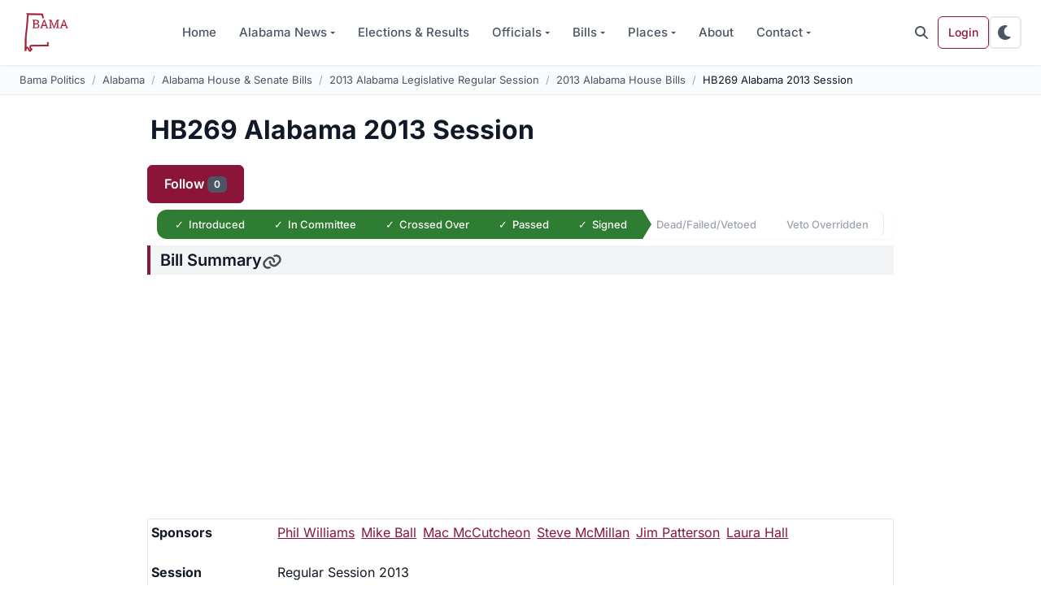

--- FILE ---
content_type: text/html; charset=utf-8
request_url: https://www.google.com/recaptcha/api2/aframe
body_size: 267
content:
<!DOCTYPE HTML><html><head><meta http-equiv="content-type" content="text/html; charset=UTF-8"></head><body><script nonce="I-IvV2AnmPg2gq9Yyj6I2w">/** Anti-fraud and anti-abuse applications only. See google.com/recaptcha */ try{var clients={'sodar':'https://pagead2.googlesyndication.com/pagead/sodar?'};window.addEventListener("message",function(a){try{if(a.source===window.parent){var b=JSON.parse(a.data);var c=clients[b['id']];if(c){var d=document.createElement('img');d.src=c+b['params']+'&rc='+(localStorage.getItem("rc::a")?sessionStorage.getItem("rc::b"):"");window.document.body.appendChild(d);sessionStorage.setItem("rc::e",parseInt(sessionStorage.getItem("rc::e")||0)+1);localStorage.setItem("rc::h",'1766373189195');}}}catch(b){}});window.parent.postMessage("_grecaptcha_ready", "*");}catch(b){}</script></body></html>

--- FILE ---
content_type: text/css
request_url: https://www.bamapolitics.com/wp-content/plugins/bama-politics-essentials/assets/css/front-end.min.css?ver=1766141500
body_size: 3317
content:
[data-party=republican]{--party-color: #D32F2F;--party-color-light: rgba(211, 47, 47, 0.15)}[data-party=democrat]{--party-color: #1976D2;--party-color-light: rgba(25, 118, 210, 0.15)}[data-party=libertarian]{--party-color: #F57C00;--party-color-light: rgba(245, 124, 0, 0.15)}[data-party=independent],[data-party=other]{--party-color: #616161;--party-color-light: rgba(97, 97, 97, 0.15)}.fa-republican{color:#d32f2f}.fa-democrat{color:#1976d2}[data-bs-theme=dark] [data-party=republican]{--party-color: #EF5350;--party-color-light: rgba(239, 83, 80, 0.15)}[data-bs-theme=dark] [data-party=democrat]{--party-color: #42A5F5;--party-color-light: rgba(66, 165, 245, 0.15)}[data-bs-theme=dark] [data-party=libertarian]{--party-color: #FFA726;--party-color-light: rgba(255, 167, 38, 0.15)}[data-bs-theme=dark] [data-party=independent],[data-bs-theme=dark] [data-party=other]{--party-color: #9CA3AF;--party-color-light: rgba(156, 163, 175, 0.15)}[data-bs-theme=dark] .fa-republican{color:#ef5350}[data-bs-theme=dark] .fa-democrat{color:#42a5f5}@media print{[data-party]::before{content:attr(data-party) ": "}}.add_header h2,.profile-section__header{display:flex;align-items:center;gap:.75rem;padding:1rem 1.25rem;margin-bottom:0;font-size:1.25rem;font-weight:600;color:var(--bp-text-primary, #111827);background:var(--bp-bg-card, #FAFBFC);border-left:4px solid var(--bp-primary, #8B1538);border-radius:.375rem;transition:background-color .2s ease}.add_header h2 a,.profile-section__header a{color:inherit;text-decoration:none}.add_header h2 a:hover,.profile-section__header a:hover{color:var(--bp-primary, #8B1538)}.profile-section .card,.add_header+.p-1 .card{border:1px solid var(--bp-border, #E5E7EB);border-radius:.75rem;overflow:hidden;box-shadow:var(--bp-shadow-sm, 0 1px 2px rgba(0, 0, 0, 0.05));transition:box-shadow .2s ease}.profile-section .card:hover,.add_header+.p-1 .card:hover{box-shadow:var(--bp-shadow, 0 1px 3px rgba(0, 0, 0, 0.1), 0 1px 2px rgba(0, 0, 0, 0.06))}.profile-section .card .card-header,.add_header+.p-1 .card .card-header{background:var(--bp-bg-card, #FAFBFC);border-bottom:1px solid var(--bp-border, #E5E7EB);font-weight:600;padding:1rem 1.25rem}.profile-section .card .list-group-item,.add_header+.p-1 .card .list-group-item{border-color:var(--bp-border, #E5E7EB);padding:1rem 1.25rem;color:var(--bp-text-primary, #374151)}.profile-section .card .list-group-item:first-child,.add_header+.p-1 .card .list-group-item:first-child{border-top:none}.profile-section .card img,.add_header+.p-1 .card img{border-radius:.375rem;box-shadow:0 2px 8px rgba(0,0,0,.1);max-width:200px;margin:0 1rem 1rem 0;float:left}@media(max-width: 575.98px){.profile-section .card img,.add_header+.p-1 .card img{float:none;display:block;margin:0 auto 1rem;max-width:180px}}.profile-quick-stats{display:grid;grid-template-columns:repeat(auto-fit, minmax(120px, 1fr));gap:1rem;margin:1.5rem 0}.profile-quick-stats .stat-card{padding:1rem;background:var(--bp-bg-elevated, #FFFFFF);border:1px solid var(--bp-border, #E5E7EB);border-radius:.5rem;text-align:center;transition:all .2s ease}.profile-quick-stats .stat-card:hover{box-shadow:var(--bp-shadow, 0 1px 3px rgba(0, 0, 0, 0.1), 0 1px 2px rgba(0, 0, 0, 0.06));transform:translateY(-2px)}.profile-quick-stats .stat-card .stat-value{font-size:1.75rem;font-weight:700;font-family:"JetBrains Mono",ui-monospace,"Cascadia Code","Source Code Pro",Menlo,Consolas,monospace;color:var(--bp-primary, #8B1538);line-height:1}.profile-quick-stats .stat-card .stat-label{font-size:.75rem;font-weight:500;color:var(--bp-text-muted, #6B7280);text-transform:uppercase;letter-spacing:.05em;margin-top:.375rem}@media print{.profile-section{break-inside:avoid}}.table-winner{--bs-table-bg: #E8F5E9;--bs-table-color: var(--bp-text-primary, #111827);--winner-border-color: #2E7D32}.table-winner td:first-child{border-left:5px solid var(--winner-border-color);padding-left:calc(1rem + 3px);font-weight:700}.table-winner td:first-child a::after{content:"✓";display:inline-flex;align-items:center;justify-content:center;width:20px;height:20px;margin-left:.5rem;background:var(--winner-border-color);color:#FFFFFF;border-radius:50%;font-size:.75rem;font-weight:bold;vertical-align:middle}.bp-election-results{--cell-padding: 1rem}.bp-election-results thead th{background:var(--bp-bg-card, #111827);color:var(--bp-text-primary, #FFFFFF);font-weight:600;font-size:.8125rem;text-transform:uppercase;letter-spacing:.05em;padding:var(--cell-padding);border:none}.bp-election-results thead th:first-child{border-top-left-radius:.375rem}.bp-election-results thead th:last-child{border-top-right-radius:.375rem}.bp-election-results tbody tr{transition:background-color .15s ease}.bp-election-results tbody tr:hover{background:var(--bp-bg-card, #FAFBFC)}.bp-election-results tbody td{padding:var(--cell-padding);vertical-align:middle}.bp-election-results tbody td:first-child{position:relative;padding-left:calc(var(--cell-padding) + 8px);font-weight:500}.bp-election-results tbody td:first-child::before{content:"";position:absolute;left:0;top:0;bottom:0;width:4px;background:var(--party-color, transparent);border-radius:0 2px 2px 0}.bp-election-results tbody td:first-child a{color:var(--bp-primary, #8B1538);text-decoration:none;transition:color .15s ease}.bp-election-results tbody td:first-child a:hover{color:var(--bp-primary-dark, #6B0F2A);text-decoration:underline}.bp-election-results tbody td:nth-child(3){font-family:"JetBrains Mono",ui-monospace,"Cascadia Code","Source Code Pro",Menlo,Consolas,monospace;font-weight:500;text-align:right}.bp-election-results tbody td:nth-child(4){font-family:"JetBrains Mono",ui-monospace,"Cascadia Code","Source Code Pro",Menlo,Consolas,monospace;font-weight:600;text-align:right;color:var(--bp-text-secondary, #4B5563)}.vote-progress{display:flex;align-items:center;gap:.75rem}.vote-progress__bar{flex:1;height:8px;background:var(--bp-border, #E5E7EB);border-radius:4px;overflow:hidden}.vote-progress__bar-fill{height:100%;background:var(--party-color, #9CA3AF);border-radius:4px;transition:width .6s cubic-bezier(0.4, 0, 0.2, 1)}.vote-progress__value{font-family:"JetBrains Mono",ui-monospace,"Cascadia Code","Source Code Pro",Menlo,Consolas,monospace;font-size:.875rem;font-weight:600;min-width:48px;text-align:right}@media(max-width: 575.98px){.table-responsive:has(.bp-election-results){overflow-x:visible}.bp-election-results{border:none}.bp-election-results thead{display:none}.bp-election-results tbody{display:block}.bp-election-results caption{display:block;margin-bottom:.75rem}.bp-election-results tr{display:block;position:relative;margin-bottom:.75rem;padding:.75rem;padding-bottom:1.25rem;background:var(--bs-body-bg);border:1px solid var(--bs-border-color);border-left:4px solid var(--party-color, #6c757d);border-radius:.375rem}.bp-election-results td{display:inline;padding:0;border:none;background:rgba(0,0,0,0) !important}.bp-election-results td:nth-child(2){display:none}.bp-election-results td:nth-child(1){display:block;font-size:1rem;margin-bottom:.25rem}.bp-election-results td:nth-child(1) a{text-decoration:none;color:var(--bs-body-color);font-weight:500}.bp-election-results td:nth-child(1) a:hover{text-decoration:underline}.bp-election-results td:nth-child(3),.bp-election-results td:nth-child(4){font-size:.9rem;color:var(--bs-secondary-color)}.bp-election-results td:nth-child(3)::after{content:" votes · "}.bp-election-results tr::after{content:"";position:absolute;bottom:.375rem;left:.75rem;right:.75rem;height:6px;background-color:var(--bs-secondary-bg);border-radius:3px;overflow:hidden}.bp-election-results tr::before{content:"";position:absolute;bottom:.375rem;left:.75rem;height:6px;background-color:var(--party-color, #6c757d);border-radius:3px;z-index:1;width:calc((100% - 1.5rem)*var(--percent, 0)/100)}.bp-election-results tr.table-winner{--party-color: var(--bs-success);box-shadow:0 0 0 3px rgba(25,135,84,.35);border-left-color:var(--bs-success);background-color:var(--bs-success-bg-subtle)}.bp-election-results tr.table-winner td:nth-child(1) a,.bp-election-results tr.table-winner td:nth-child(1){font-weight:700}.bp-election-results tr.table-winner::before{background-color:var(--bs-success)}}[data-bs-theme=dark] .table-winner{--bs-table-bg: rgba(102, 187, 106, 0.1);--bs-table-color: #FFFFFF;--winner-border-color: #66BB6A}@media(max-width: 575.98px){[data-bs-theme=dark] .bp-election-results tr{background:#1e1e1e;border-color:#2a2a2a}[data-bs-theme=dark] .bp-election-results tr.table-winner{background-color:rgba(102, 187, 106, 0.1);box-shadow:0 0 0 3px rgba(102, 187, 106, 0.35);border-left-color:#66bb6a}}@media print{.table-winner{background:#e8f5e9 !important;font-weight:bold}}.datatable-wrapper .datatable-top,.datatable-wrapper .datatable-bottom{display:flex;flex-wrap:wrap;justify-content:space-between;align-items:center;padding:.75rem 0;gap:.5rem}.datatable-wrapper .datatable-top::after,.datatable-wrapper .datatable-bottom::after{display:none}.datatable-wrapper .datatable-top>nav:first-child,.datatable-wrapper .datatable-top>div:first-child,.datatable-wrapper .datatable-bottom>nav:first-child,.datatable-wrapper .datatable-bottom>div:first-child{float:none}.datatable-wrapper .datatable-top>nav:last-child,.datatable-wrapper .datatable-top>div:last-child,.datatable-wrapper .datatable-bottom>nav:last-child,.datatable-wrapper .datatable-bottom>div:last-child{float:none}.datatable-wrapper .datatable-dropdown{display:flex;align-items:center;gap:.5rem}.datatable-wrapper .datatable-dropdown label{margin-bottom:0;white-space:nowrap}.datatable-wrapper .datatable-selector{display:inline-block;width:auto;padding:.375rem 2.25rem .375rem .75rem;font-size:1rem;font-weight:400;line-height:1.5;color:var(--bs-body-color);background-color:var(--bs-body-bg);background-image:url("data:image/svg+xml,%3csvg xmlns='http://www.w3.org/2000/svg' viewBox='0 0 16 16'%3e%3cpath fill='none' stroke='%23343a40' stroke-linecap='round' stroke-linejoin='round' stroke-width='2' d='m2 5 6 6 6-6'/%3e%3c/svg%3e");background-repeat:no-repeat;background-position:right .75rem center;background-size:16px 12px;border:1px solid var(--bs-border-color);border-radius:.375rem;appearance:none;transition:border-color .15s ease-in-out,box-shadow .15s ease-in-out}.datatable-wrapper .datatable-selector:focus{border-color:rgba(139,21,56,.5);outline:0;box-shadow:0 0 0 .25rem rgba(139,21,56,.25)}.datatable-wrapper .datatable-search{display:flex;align-items:center}.datatable-wrapper .datatable-input{display:block;width:100%;min-width:200px;padding:.375rem .75rem;font-size:1rem;font-weight:400;line-height:1.5;color:var(--bs-body-color);background-color:var(--bs-body-bg);background-clip:padding-box;border:1px solid var(--bs-border-color);border-radius:.375rem;transition:border-color .15s ease-in-out,box-shadow .15s ease-in-out}.datatable-wrapper .datatable-input:focus{color:var(--bs-body-color);background-color:var(--bs-body-bg);border-color:rgba(139,21,56,.5);outline:0;box-shadow:0 0 0 .25rem rgba(139,21,56,.25)}.datatable-wrapper .datatable-input::placeholder{color:var(--bs-secondary-color);opacity:1}.datatable-wrapper .datatable-container{overflow-x:auto}.datatable-wrapper .datatable-table{width:100%;margin-bottom:0;color:var(--bs-body-color);vertical-align:top;border-color:var(--bs-border-color)}.datatable-wrapper .datatable-table>thead{vertical-align:bottom}.datatable-wrapper .datatable-table>thead>tr>th{padding:.75rem;background-color:var(--bs-tertiary-bg);border-bottom:2px solid var(--bs-border-color);font-weight:600}.datatable-wrapper .datatable-table>thead>tr>th button{background:none;border:none;padding:0;margin:0;font:inherit;color:inherit;cursor:pointer;text-align:inherit;width:100%}.datatable-wrapper .datatable-table>thead>tr>th button:focus{outline:none}.datatable-wrapper .datatable-table>tbody>tr>td,.datatable-wrapper .datatable-table>tbody>tr>th{padding:.75rem;border-bottom:1px solid var(--bs-border-color)}.datatable-wrapper .datatable-table>tbody>tr:hover{background-color:var(--bs-tertiary-bg)}.datatable-wrapper .datatable-table.table-striped>tbody>tr:nth-of-type(odd)>*{background-color:var(--bs-table-striped-bg)}.datatable-wrapper .datatable-sorter{display:inline-flex;align-items:center;justify-content:space-between;width:100%;cursor:pointer;background:none !important;border:none !important;padding:0 !important;margin:0 !important;font:inherit !important;color:inherit !important;text-align:left !important}.datatable-wrapper .datatable-sorter::before,.datatable-wrapper .datatable-sorter::after{content:none !important;display:none !important}.datatable-wrapper th[data-sortable] .datatable-sorter::after,.datatable-wrapper .datatable-sorter::after{content:"⇅" !important;display:inline-block !important;margin-left:.5rem;opacity:.4;font-size:.875rem}.datatable-wrapper .datatable-ascending .datatable-sorter::after{content:"↑" !important;opacity:1}.datatable-wrapper .datatable-descending .datatable-sorter::after{content:"↓" !important;opacity:1}.datatable-wrapper .datatable-pagination{display:flex;padding-left:0;list-style:none;margin:0}.datatable-wrapper .datatable-pagination ul{display:flex;padding-left:0;list-style:none;margin:0;gap:0}.datatable-wrapper .datatable-pagination li{list-style:none;float:none}.datatable-wrapper .datatable-pagination li.datatable-hidden{display:none}.datatable-wrapper .datatable-pagination a,.datatable-wrapper .datatable-pagination button{position:relative;display:block;padding:.375rem .75rem;margin-left:-1px;font-size:1rem;line-height:1.5;color:#8b1538;text-decoration:none;background-color:var(--bs-body-bg);border:1px solid var(--bs-border-color);transition:color .15s ease-in-out,background-color .15s ease-in-out,border-color .15s ease-in-out,box-shadow .15s ease-in-out;cursor:pointer}.datatable-wrapper .datatable-pagination a:hover,.datatable-wrapper .datatable-pagination button:hover{z-index:2;color:#6b0f2a;background-color:var(--bs-tertiary-bg);border-color:var(--bs-border-color)}.datatable-wrapper .datatable-pagination a:focus,.datatable-wrapper .datatable-pagination button:focus{z-index:3;color:#6b0f2a;background-color:var(--bs-tertiary-bg);outline:0;box-shadow:0 0 0 .25rem rgba(139,21,56,.25)}.datatable-wrapper .datatable-pagination li:first-child a,.datatable-wrapper .datatable-pagination li:first-child button{margin-left:0;border-top-left-radius:.375rem;border-bottom-left-radius:.375rem}.datatable-wrapper .datatable-pagination li:last-child a,.datatable-wrapper .datatable-pagination li:last-child button{border-top-right-radius:.375rem;border-bottom-right-radius:.375rem}.datatable-wrapper .datatable-pagination .datatable-active a,.datatable-wrapper .datatable-pagination .datatable-active button{z-index:3;color:#fff;background-color:#8b1538;border-color:#8b1538}.datatable-wrapper .datatable-pagination .datatable-active a:hover,.datatable-wrapper .datatable-pagination .datatable-active a:focus,.datatable-wrapper .datatable-pagination .datatable-active button:hover,.datatable-wrapper .datatable-pagination .datatable-active button:focus{color:#fff;background-color:#8b1538;border-color:#8b1538}.datatable-wrapper .datatable-pagination .datatable-disabled a,.datatable-wrapper .datatable-pagination .datatable-disabled button{color:var(--bs-secondary-color);pointer-events:none;background-color:var(--bs-body-bg);border-color:var(--bs-border-color);cursor:default}.datatable-wrapper .datatable-pagination .datatable-ellipsis a,.datatable-wrapper .datatable-pagination .datatable-ellipsis button{pointer-events:none;cursor:default}.datatable-wrapper .datatable-pagination-list button{background:none;border:1px solid var(--bs-border-color);padding:.375rem .75rem;margin-left:-1px;font-size:1rem;line-height:1.5;color:#8b1538;cursor:pointer;transition:color .15s ease-in-out,background-color .15s ease-in-out,border-color .15s ease-in-out}.datatable-wrapper .datatable-pagination-list button:hover{background-color:var(--bs-tertiary-bg);color:#6b0f2a}.datatable-wrapper .datatable-info{color:var(--bs-secondary-color);font-size:.875rem;margin:.5rem 0}.datatable-wrapper .datatable-empty{padding:1.5rem;text-align:center;color:var(--bs-secondary-color)}[data-bs-theme=dark] .datatable-wrapper .datatable-selector{background-image:url("data:image/svg+xml,%3csvg xmlns='http://www.w3.org/2000/svg' viewBox='0 0 16 16'%3e%3cpath fill='none' stroke='%23adb5bd' stroke-linecap='round' stroke-linejoin='round' stroke-width='2' d='m2 5 6 6 6-6'/%3e%3c/svg%3e")}@media(max-width: 576px){.datatable-wrapper .datatable-top,.datatable-wrapper .datatable-bottom{flex-direction:column;align-items:stretch;gap:.75rem}.datatable-wrapper .datatable-search{order:-1}.datatable-wrapper .datatable-input{min-width:100%}.datatable-wrapper .datatable-pagination{justify-content:center;flex-wrap:wrap}.datatable-wrapper .datatable-pagination ul{flex-wrap:wrap;justify-content:center}}.btn-breadcrumb{display:flex;flex-wrap:nowrap;gap:0;padding:0;background:rgba(0,0,0,0);border-radius:.75rem;overflow:hidden;box-shadow:var(--bp-shadow-sm, 0 1px 2px rgba(0, 0, 0, 0.05))}.btn-breadcrumb .btn{position:relative;flex:1;padding:.75rem 1rem .75rem 1.5rem;font-size:.8125rem;font-weight:500;border:none;border-radius:0;background:var(--bp-bg-elevated, #FFFFFF);color:var(--bp-text-muted, #6B7280);transition:all .2s ease;white-space:nowrap;cursor:default}.btn-breadcrumb .btn:first-child{padding-left:1rem;border-top-left-radius:.75rem;border-bottom-left-radius:.75rem}.btn-breadcrumb .btn:last-child{border-top-right-radius:.75rem;border-bottom-right-radius:.75rem}.btn-breadcrumb .btn:last-child::after{display:none}.btn-breadcrumb .btn::after{content:"";position:absolute;right:-12px;top:50%;transform:translateY(-50%);width:0;height:0;border-top:20px solid rgba(0,0,0,0);border-bottom:20px solid rgba(0,0,0,0);border-left:12px solid var(--bp-bg-elevated, #FFFFFF);z-index:2;transition:border-color .2s ease}.btn-breadcrumb .btn.btn-success{background:#2e7d32;color:#fff}.btn-breadcrumb .btn.btn-success::after{border-left-color:#2e7d32}.btn-breadcrumb .btn.btn-success::before{content:"✓";display:inline-block;margin-right:.375rem;font-weight:bold}.btn-breadcrumb .btn.btn-warning{background:#f57c00;color:#111827}.btn-breadcrumb .btn.btn-warning::after{border-left-color:#f57c00}.btn-breadcrumb .btn.btn-warning::before{content:"⌛";display:inline-block;margin-right:.375rem}.btn-breadcrumb .btn.btn-danger{background:#c62828;color:#fff}.btn-breadcrumb .btn.btn-danger::after{border-left-color:#c62828}.btn-breadcrumb .btn.btn-danger::before{content:"✗";display:inline-block;margin-right:.375rem;font-weight:bold}.btn-breadcrumb .btn:not(.btn-success):not(.btn-warning):not(.btn-danger){border-right:1px solid var(--bp-border, #E5E7EB)}.btn-breadcrumb .btn:not(.btn-success):not(.btn-warning):not(.btn-danger)::after{border-left-color:var(--bp-bg-elevated, #FFFFFF)}[data-bs-theme=dark] .btn-breadcrumb .btn{background:var(--bp-bg-card, #1F2937);color:var(--bp-text-muted, #6B7280)}[data-bs-theme=dark] .btn-breadcrumb .btn::after{border-left-color:var(--bp-bg-card, #1F2937)}[data-bs-theme=dark] .btn-breadcrumb .btn:not(.btn-success):not(.btn-warning):not(.btn-danger){border-right-color:var(--bp-border, #374151)}@media(max-width: 991.98px){.btn-breadcrumb{flex-wrap:wrap}.btn-breadcrumb .btn{flex:0 0 auto;padding:.5rem .75rem .5rem 1rem;font-size:.75rem}.btn-breadcrumb .btn:first-child{padding-left:.75rem}.btn-breadcrumb .btn::after{right:-8px;border-top-width:16px;border-bottom-width:16px;border-left-width:8px}}/*# sourceMappingURL=front-end.min.css.map */


--- FILE ---
content_type: text/css
request_url: https://www.bamapolitics.com/wp-content/themes/wordpress-bootstrap-5/assets/css/style.purged.min.css?ver=1766123932
body_size: 21662
content:
/*!
 * Bootstrap  v5.3.8 (https://getbootstrap.com/)
 * Copyright 2011-2025 The Bootstrap Authors
 * Licensed under MIT (https://github.com/twbs/bootstrap/blob/main/LICENSE)
 */:root,[data-bs-theme=light]{--bs-primary-rgb: 139, 21, 56;--bs-secondary-rgb: 75, 85, 99;--bs-success-rgb: 46, 125, 50;--bs-info-rgb: 2, 119, 189;--bs-warning-rgb: 245, 124, 0;--bs-danger-rgb: 198, 40, 40;--bs-light-rgb: 243, 244, 246;--bs-dark-rgb: 17, 24, 39;--bs-primary-text-emphasis: rgb(55.6, 8.4, 22.4);--bs-secondary-text-emphasis: rgb(30, 34, 39.6);--bs-success-text-emphasis: rgb(18.4, 50, 20);--bs-info-text-emphasis: rgb(0.8, 47.6, 75.6);--bs-warning-text-emphasis: rgb(98, 49.6, 0);--bs-danger-text-emphasis: rgb(79.2, 16, 16);--bs-light-text-emphasis: #374151;--bs-dark-text-emphasis: #374151;--bs-primary-bg-subtle: rgb(231.8, 208.2, 215.2);--bs-secondary-bg-subtle: rgb(219, 221, 223.8);--bs-success-bg-subtle: rgb(213.2, 229, 214);--bs-info-bg-subtle: rgb(204.4, 227.8, 241.8);--bs-warning-bg-subtle: rgb(253, 228.8, 204);--bs-danger-bg-subtle: rgb(243.6, 212, 212);--bs-light-bg-subtle: rgb(249, 249.5, 250.5);--bs-dark-bg-subtle: #9CA3AF;--bs-success-border-subtle: rgb(171.4, 203, 173);--bs-info-border-subtle: rgb(153.8, 200.6, 228.6);--bs-white-rgb: 255, 255, 255;--bs-black-rgb: 0, 0, 0;--bs-font-monospace: "JetBrains Mono", ui-monospace, "Cascadia Code", "Source Code Pro", Menlo, Consolas, monospace;--bs-body-font-family: "Inter", system-ui, -apple-system, "Segoe UI", Roboto, "Helvetica Neue", Arial, sans-serif;--bs-body-font-size:1rem;--bs-body-font-weight: 400;--bs-body-line-height: 1.6;--bs-body-color: #111827;--bs-body-color-rgb: 17, 24, 39;--bs-body-bg: #FFFFFF;--bs-body-bg-rgb: 255, 255, 255;--bs-emphasis-color: #000000;--bs-emphasis-color-rgb: 0, 0, 0;--bs-secondary-color: rgba(17, 24, 39, 0.75);--bs-secondary-bg: #E5E7EB;--bs-secondary-bg-rgb: 229, 231, 235;--bs-tertiary-color: rgba(17, 24, 39, 0.5);--bs-tertiary-bg: #F3F4F6;--bs-tertiary-bg-rgb: 243, 244, 246;--bs-heading-color: #111827;--bs-link-color: #8B1538;--bs-link-color-rgb: 139, 21, 56;--bs-link-hover-color: rgb(111.2, 16.8, 44.8);--bs-link-hover-color-rgb: 111, 17, 45;--bs-code-color: #d63384;--bs-highlight-color: #111827;--bs-highlight-bg: rgb(255, 242.6, 205.4);--bs-border-width: 1px;--bs-border-style: solid;--bs-border-color: #E5E7EB;--bs-border-color-translucent: rgba(0, 0, 0, 0.175);--bs-border-radius: 0.5rem;--bs-border-radius-sm: 0.375rem;--bs-border-radius-lg: 0.75rem;--bs-border-radius-xl: 1rem;--bs-border-radius-xxl: 2rem;--bs-border-radius-pill: 50rem;--bs-box-shadow: 0 1px 3px rgba(0, 0, 0, 0.1), 0 1px 2px rgba(0, 0, 0, 0.06);--bs-box-shadow-sm: 0 1px 2px rgba(0, 0, 0, 0.05)}[data-bs-theme=dark]{color-scheme:dark;--bs-body-color: #FFFFFF;--bs-body-color-rgb: 255, 255, 255;--bs-body-bg: #000000;--bs-body-bg-rgb: 0, 0, 0;--bs-emphasis-color: #FFFFFF;--bs-emphasis-color-rgb: 255, 255, 255;--bs-secondary-color: rgba(255, 255, 255, 0.75);--bs-secondary-bg: #121212;--bs-secondary-bg-rgb: 18, 18, 18;--bs-tertiary-color: rgba(255, 255, 255, 0.5);--bs-tertiary-bg: #1E1E1E;--bs-tertiary-bg-rgb: 30, 30, 30;--bs-primary-text-emphasis: #C94661;--bs-secondary-text-emphasis: rgb(147, 153, 161.4);--bs-success-text-emphasis: rgb(129.6, 177, 132);--bs-info-text-emphasis: rgb(103.2, 173.4, 215.4);--bs-warning-text-emphasis: rgb(249, 176.4, 102);--bs-danger-text-emphasis: rgb(220.8, 126, 126);--bs-light-text-emphasis: #F3F4F6;--bs-dark-text-emphasis: #D1D5DB;--bs-primary-bg-subtle: rgb(27.8, 4.2, 11.2);--bs-secondary-bg-subtle: rgb(15, 17, 19.8);--bs-success-bg-subtle: rgb(9.2, 25, 10);--bs-info-bg-subtle: rgb(0.4, 23.8, 37.8);--bs-warning-bg-subtle: rgb(49, 24.8, 0);--bs-danger-bg-subtle: rgb(39.6, 8, 8);--bs-light-bg-subtle: #1F2937;--bs-dark-bg-subtle: rgb(15.5, 20.5, 27.5);--bs-success-border-subtle: rgb(27.6, 75, 30);--bs-info-border-subtle: rgb(1.2, 71.4, 113.4);--bs-heading-color: inherit;--bs-link-color: rgb(185.4, 114.6, 135.6);--bs-link-hover-color: rgb(199.32, 142.68, 159.48);--bs-link-color-rgb: 185, 115, 136;--bs-link-hover-color-rgb: 199, 143, 159;--bs-code-color: rgb(230.4, 132.6, 181.2);--bs-highlight-color: #FFFFFF;--bs-highlight-bg: rgb(102, 77.2, 2.8);--bs-border-color: #2A2A2A;--bs-border-color-translucent: rgba(255, 255, 255, 0.15)}*,*::before,*::after{box-sizing:border-box}@media(prefers-reduced-motion: no-preference){:root{scroll-behavior:smooth}}body{margin:0;font-family:var(--bs-body-font-family);font-size:var(--bs-body-font-size);font-weight:var(--bs-body-font-weight);line-height:var(--bs-body-line-height);color:var(--bs-body-color);text-align:var(--bs-body-text-align);background-color:var(--bs-body-bg);-webkit-text-size-adjust:100%;-webkit-tap-highlight-color:rgba(0,0,0,0)}hr{margin:1rem 0;color:inherit;border:0;border-top:var(--bs-border-width) solid;opacity:.25}h6,.h6,h5,.h5,h4,.h4,h3,.h3,h2,.h2,h1,.h1{margin-top:0;margin-bottom:.75rem;font-weight:700;line-height:1.2;color:var(--bs-heading-color)}h1,.h1{font-size:calc(1.375rem + 1.5vw)}@media(min-width: 1200px){h1,.h1{font-size:2.5rem}}h2,.h2{font-size:calc(1.325rem + 0.9vw)}@media(min-width: 1200px){h2,.h2{font-size:2rem}}h3,.h3{font-size:calc(1.275rem + 0.3vw)}@media(min-width: 1200px){h3,.h3{font-size:1.5rem}}h4,.h4{font-size:1.25rem}h5,.h5{font-size:1.125rem}h6,.h6{font-size:1rem}p{margin-top:0;margin-bottom:1rem}address{margin-bottom:1rem;font-style:normal;line-height:inherit}ol,ul{padding-left:2rem}ol,ul,dl{margin-top:0;margin-bottom:1rem}ol ol,ul ul,ol ul,ul ol{margin-bottom:0}dt{font-weight:700}dd{margin-bottom:.5rem;margin-left:0}b,strong{font-weight:bolder}small,.small{font-size:0.875em}mark,.mark{padding:.1875em;color:var(--bs-highlight-color);background-color:var(--bs-highlight-bg)}sub,sup{position:relative;font-size:0.75em;line-height:0;vertical-align:baseline}sub{bottom:-0.25em}sup{top:-0.5em}a{color:rgba(var(--bs-link-color-rgb), var(--bs-link-opacity, 1));text-decoration:underline}a:hover{--bs-link-color-rgb: var(--bs-link-hover-color-rgb)}a:not([href]):not([class]),a:not([href]):not([class]):hover{color:inherit;text-decoration:none}pre,code{font-family:var(--bs-font-monospace);font-size:1em}pre{display:block;margin-top:0;margin-bottom:1rem;overflow:auto;font-size:0.875em}pre code{font-size:inherit;color:inherit;word-break:normal}code{font-size:0.875em;color:var(--bs-code-color);word-wrap:break-word}a>code{color:inherit}figure{margin:0 0 1rem}img,svg{vertical-align:middle}table{caption-side:bottom;border-collapse:collapse}caption{padding-top:.875rem;padding-bottom:.875rem;color:var(--bs-secondary-color);text-align:left}th{text-align:inherit;text-align:-webkit-match-parent}thead,tbody,tfoot,tr,td,th{border-color:inherit;border-style:solid;border-width:0}label{display:inline-block}button{border-radius:0}button:focus:not(:focus-visible){outline:0}input,button,select,textarea{margin:0;font-family:inherit;font-size:inherit;line-height:inherit}button,select{text-transform:none}[role=button]{cursor:pointer}select{word-wrap:normal}select:disabled{opacity:1}[list]:not([type=date]):not([type=datetime-local]):not([type=month]):not([type=week]):not([type=time])::-webkit-calendar-picker-indicator{display:none !important}button,[type=button],[type=reset],[type=submit]{-webkit-appearance:button}button:not(:disabled),[type=button]:not(:disabled),[type=reset]:not(:disabled),[type=submit]:not(:disabled){cursor:pointer}::-moz-focus-inner{padding:0;border-style:none}textarea{resize:vertical}legend{float:left;width:100%;padding:0;margin-bottom:.5rem;line-height:inherit;font-size:calc(1.275rem + 0.3vw)}@media(min-width: 1200px){legend{font-size:1.5rem}}legend+*{clear:left}::-webkit-datetime-edit-fields-wrapper,::-webkit-datetime-edit-text,::-webkit-datetime-edit-minute,::-webkit-datetime-edit-hour-field,::-webkit-datetime-edit-day-field,::-webkit-datetime-edit-month-field,::-webkit-datetime-edit-year-field{padding:0}::-webkit-inner-spin-button{height:auto}[type=search]{-webkit-appearance:textfield;outline-offset:-2px}[type=search]::-webkit-search-cancel-button{cursor:pointer;filter:grayscale(1)}::-webkit-search-decoration{-webkit-appearance:none}::-webkit-color-swatch-wrapper{padding:0}::file-selector-button{font:inherit;-webkit-appearance:button}output{display:inline-block}iframe{border:0}summary{display:list-item;cursor:pointer}progress{vertical-align:baseline}[hidden]{display:none !important}.lead{font-size:1.25rem;font-weight:300}.list-unstyled{padding-left:0;list-style:none}.list-inline{padding-left:0;list-style:none}.list-inline-item{display:inline-block}.list-inline-item:not(:last-child){margin-right:.5rem}.img-fluid{max-width:100%;height:auto}.img-thumbnail{padding:.25rem;background-color:var(--bs-body-bg);border:var(--bs-border-width) solid var(--bs-border-color);border-radius:var(--bs-border-radius);max-width:100%;height:auto}.figure{display:inline-block}.figure-img{margin-bottom:.5rem;line-height:1}.figure-caption{font-size:0.875em;color:var(--bs-secondary-color)}.container,.container-fluid,.container-xl{--bs-gutter-x: 1.5rem;--bs-gutter-y: 0;width:100%;padding-right:calc(var(--bs-gutter-x)*.5);padding-left:calc(var(--bs-gutter-x)*.5);margin-right:auto;margin-left:auto}@media(min-width: 576px){.container{max-width:540px}}@media(min-width: 768px){.container{max-width:720px}}@media(min-width: 992px){.container{max-width:960px}}@media(min-width: 1200px){.container-xl,.container{max-width:1140px}}@media(min-width: 1400px){.container-xl,.container{max-width:1320px}}:root{}.row{--bs-gutter-x: 1.5rem;--bs-gutter-y: 0;display:flex;flex-wrap:wrap;margin-top:calc(-1*var(--bs-gutter-y));margin-right:calc(-0.5*var(--bs-gutter-x));margin-left:calc(-0.5*var(--bs-gutter-x))}.row>*{flex-shrink:0;width:100%;max-width:100%;padding-right:calc(var(--bs-gutter-x)*.5);padding-left:calc(var(--bs-gutter-x)*.5);margin-top:var(--bs-gutter-y)}.col{flex:1 0 0}.col-auto{flex:0 0 auto;width:auto}.col-6{flex:0 0 auto;width:50%}.g-0{--bs-gutter-x: 0}.g-0{--bs-gutter-y: 0}.g-3{--bs-gutter-x: 0.75rem}.g-3{--bs-gutter-y: 0.75rem}.g-4{--bs-gutter-x: 1rem}.g-4{--bs-gutter-y: 1rem}@media(min-width: 576px){.col-sm-2{flex:0 0 auto;width:16.66666667%}.col-sm-6{flex:0 0 auto;width:50%}.col-sm-10{flex:0 0 auto;width:83.33333333%}.col-sm-12{flex:0 0 auto;width:100%}}@media(min-width: 768px){.col-md-4{flex:0 0 auto;width:33.33333333%}.col-md-6{flex:0 0 auto;width:50%}.col-md-12{flex:0 0 auto;width:100%}}@media(min-width: 992px){.col-lg-3{flex:0 0 auto;width:25%}.col-lg-4{flex:0 0 auto;width:33.33333333%}.col-lg-8{flex:0 0 auto;width:66.66666667%}.col-lg-10{flex:0 0 auto;width:83.33333333%}}.table{--bs-table-color-type: initial;--bs-table-bg-type: initial;--bs-table-color-state: initial;--bs-table-bg-state: initial;--bs-table-color: var(--bs-emphasis-color);--bs-table-bg: var(--bs-body-bg);--bs-table-border-color: #E5E7EB;--bs-table-accent-bg: transparent;width:100%;margin-bottom:1rem;vertical-align:top;border-color:var(--bs-table-border-color)}.table>:not(caption)>*>*{padding:.875rem 1rem;color:var(--bs-table-color-state, var(--bs-table-color-type, var(--bs-table-color)));background-color:var(--bs-table-bg);border-bottom-width:var(--bs-border-width);box-shadow:inset 0 0 0 9999px var(--bs-table-bg-state, var(--bs-table-bg-type, var(--bs-table-accent-bg)))}.table>tbody{vertical-align:inherit}.table>thead{vertical-align:bottom}.table-bordered>:not(caption)>*{border-width:var(--bs-border-width) 0}.table-bordered>:not(caption)>*>*{border-width:0 var(--bs-border-width)}.table-responsive{overflow-x:auto;-webkit-overflow-scrolling:touch}@media(max-width: 575.98px){.table-responsive-sm{overflow-x:auto;-webkit-overflow-scrolling:touch}}.form-control{display:block;width:100%;padding:.625rem 1rem;font-size:1rem;font-weight:400;line-height:1.6;color:var(--bs-body-color);appearance:none;background-color:var(--bs-body-bg);background-clip:padding-box;border:var(--bs-border-width) solid #e5e7eb;border-radius:.375rem;transition:border-color .15s ease-in-out,box-shadow .15s ease-in-out}@media(prefers-reduced-motion: reduce){.form-control{transition:none}}.form-control[type=file]{overflow:hidden}.form-control[type=file]:not(:disabled):not([readonly]){cursor:pointer}.form-control:focus{color:var(--bs-body-color);background-color:var(--bs-body-bg);border-color:rgba(139,21,56,.5);outline:0;box-shadow:0 0 0 .25rem rgba(139,21,56,.1)}.form-control::-webkit-date-and-time-value{min-width:85px;height:1.6em;margin:0}.form-control::-webkit-datetime-edit{display:block;padding:0}.form-control::placeholder{color:var(--bs-secondary-color);opacity:1}.form-control:disabled{background-color:var(--bs-secondary-bg);opacity:1}.form-control::file-selector-button{padding:.625rem 1rem;margin:-0.625rem -1rem;margin-inline-end:1rem;color:var(--bs-body-color);background-color:var(--bs-tertiary-bg);pointer-events:none;border-color:inherit;border-style:solid;border-width:0;border-inline-end-width:var(--bs-border-width);border-radius:0;transition:color .15s ease-in-out,background-color .15s ease-in-out,border-color .15s ease-in-out,box-shadow .15s ease-in-out}@media(prefers-reduced-motion: reduce){.form-control::file-selector-button{transition:none}}.form-control:hover:not(:disabled):not([readonly])::file-selector-button{background-color:var(--bs-secondary-bg)}.form-control-lg{min-height:calc(1.6em + 1rem + calc(var(--bs-border-width) * 2));padding:.5rem 1rem;font-size:1.125rem;border-radius:var(--bs-border-radius-lg)}.form-control-lg::file-selector-button{padding:.5rem 1rem;margin:-0.5rem -1rem;margin-inline-end:1rem}textarea.form-control{min-height:calc(1.6em + 1.25rem + calc(var(--bs-border-width) * 2))}textarea.form-control-lg{min-height:calc(1.6em + 1rem + calc(var(--bs-border-width) * 2))}.form-check{display:block;min-height:1.6rem;padding-left:1.5em;margin-bottom:.125rem}.form-check .form-check-input{float:left;margin-left:-1.5em}.form-check-input{--bs-form-check-bg: var(--bs-body-bg);flex-shrink:0;width:1em;height:1em;margin-top:.3em;vertical-align:top;appearance:none;background-color:var(--bs-form-check-bg);background-image:var(--bs-form-check-bg-image);background-repeat:no-repeat;background-position:center;background-size:contain;border:var(--bs-border-width) solid var(--bs-border-color);print-color-adjust:exact}.form-check-input[type=checkbox]{border-radius:.25em}.form-check-input[type=radio]{border-radius:50%}.form-check-input:active{filter:brightness(90%)}.form-check-input:focus{border-color:rgba(139,21,56,.5);outline:0;box-shadow:0 0 0 2px rgba(139,21,56,.25)}.form-check-input:checked{background-color:#8b1538;border-color:#8b1538}.form-check-input:checked[type=checkbox]{--bs-form-check-bg-image: url("data:image/svg+xml,%3csvg xmlns='http://www.w3.org/2000/svg' viewBox='0 0 20 20'%3e%3cpath fill='none' stroke='%23FFFFFF' stroke-linecap='round' stroke-linejoin='round' stroke-width='3' d='m6 10 3 3 6-6'/%3e%3c/svg%3e")}.form-check-input:checked[type=radio]{--bs-form-check-bg-image: url("data:image/svg+xml,%3csvg xmlns='http://www.w3.org/2000/svg' viewBox='-4 -4 8 8'%3e%3ccircle r='2' fill='%23FFFFFF'/%3e%3c/svg%3e")}.form-check-input[type=checkbox]:indeterminate{background-color:#8b1538;border-color:#8b1538;--bs-form-check-bg-image: url("data:image/svg+xml,%3csvg xmlns='http://www.w3.org/2000/svg' viewBox='0 0 20 20'%3e%3cpath fill='none' stroke='%23FFFFFF' stroke-linecap='round' stroke-linejoin='round' stroke-width='3' d='M6 10h8'/%3e%3c/svg%3e")}.form-check-input:disabled{pointer-events:none;filter:none;opacity:.5}.form-check-input[disabled]~.form-check-label,.form-check-input:disabled~.form-check-label{cursor:default;opacity:.5}.input-group{position:relative;display:flex;flex-wrap:wrap;align-items:stretch;width:100%}.input-group>.form-control{position:relative;flex:1 1 auto;width:1%;min-width:0}.input-group>.form-control:focus{z-index:5}.input-group .btn{position:relative;z-index:2}.input-group .btn:focus{z-index:5}.input-group:not(.has-validation)>:not(:last-child):not(.dropdown-toggle):not(.dropdown-menu):not(.form-floating),.input-group:not(.has-validation)>.dropdown-toggle:nth-last-child(n+3){border-top-right-radius:0;border-bottom-right-radius:0}.input-group>:not(:first-child):not(.dropdown-menu):not(.valid-tooltip):not(.valid-feedback):not(.invalid-tooltip):not(.invalid-feedback){margin-left:calc(-1*var(--bs-border-width));border-top-left-radius:0;border-bottom-left-radius:0}.btn{--bs-btn-padding-x: 1.25rem;--bs-btn-padding-y: 0.625rem;--bs-btn-font-family: ;--bs-btn-font-size:1rem;--bs-btn-font-weight: 600;--bs-btn-line-height: 1.6;--bs-btn-color: var(--bs-body-color);--bs-btn-bg: transparent;--bs-btn-border-width: var(--bs-border-width);--bs-btn-border-color: transparent;--bs-btn-border-radius: 0.375rem;--bs-btn-hover-border-color: transparent;--bs-btn-disabled-opacity: 0.65;--bs-btn-focus-box-shadow: 0 0 0 0.25rem rgba(var(--bs-btn-focus-shadow-rgb), .5);display:inline-block;padding:var(--bs-btn-padding-y) var(--bs-btn-padding-x);font-family:var(--bs-btn-font-family);font-size:var(--bs-btn-font-size);font-weight:var(--bs-btn-font-weight);line-height:var(--bs-btn-line-height);color:var(--bs-btn-color);text-align:center;text-decoration:none;vertical-align:middle;cursor:pointer;user-select:none;border:var(--bs-btn-border-width) solid var(--bs-btn-border-color);border-radius:var(--bs-btn-border-radius);background-color:var(--bs-btn-bg);transition:color .15s ease-in-out,background-color .15s ease-in-out,border-color .15s ease-in-out,box-shadow .15s ease-in-out}@media(prefers-reduced-motion: reduce){.btn{transition:none}}.btn:hover{color:var(--bs-btn-hover-color);background-color:var(--bs-btn-hover-bg);border-color:var(--bs-btn-hover-border-color)}.btn:focus-visible{color:var(--bs-btn-hover-color);background-color:var(--bs-btn-hover-bg);border-color:var(--bs-btn-hover-border-color);outline:0;box-shadow:var(--bs-btn-focus-box-shadow)}:not(.btn-check)+.btn:active,.btn:first-child:active,.btn.active,.btn.show{color:var(--bs-btn-active-color);background-color:var(--bs-btn-active-bg);border-color:var(--bs-btn-active-border-color)}:not(.btn-check)+.btn:active:focus-visible,.btn:first-child:active:focus-visible,.btn.active:focus-visible,.btn.show:focus-visible{box-shadow:var(--bs-btn-focus-box-shadow)}.btn:disabled,.btn.disabled{color:var(--bs-btn-disabled-color);pointer-events:none;background-color:var(--bs-btn-disabled-bg);border-color:var(--bs-btn-disabled-border-color);opacity:var(--bs-btn-disabled-opacity)}.btn-primary{--bs-btn-color: #FFFFFF;--bs-btn-bg: #8B1538;--bs-btn-border-color: #8B1538;--bs-btn-hover-color: #FFFFFF;--bs-btn-hover-bg: rgb(118.15, 17.85, 47.6);--bs-btn-hover-border-color: rgb(111.2, 16.8, 44.8);--bs-btn-focus-shadow-rgb: 156, 56, 86;--bs-btn-active-color: #FFFFFF;--bs-btn-active-bg: rgb(111.2, 16.8, 44.8);--bs-btn-active-border-color: rgb(104.25, 15.75, 42);--bs-btn-disabled-color: #FFFFFF;--bs-btn-disabled-bg: #8B1538;--bs-btn-disabled-border-color: #8B1538}.btn-secondary{--bs-btn-color: #FFFFFF;--bs-btn-bg: #4B5563;--bs-btn-border-color: #4B5563;--bs-btn-hover-color: #FFFFFF;--bs-btn-hover-bg: rgb(63.75, 72.25, 84.15);--bs-btn-hover-border-color: rgb(60, 68, 79.2);--bs-btn-focus-shadow-rgb: 102, 111, 122;--bs-btn-active-color: #FFFFFF;--bs-btn-active-bg: rgb(60, 68, 79.2);--bs-btn-active-border-color: rgb(56.25, 63.75, 74.25);--bs-btn-disabled-color: #FFFFFF;--bs-btn-disabled-bg: #4B5563;--bs-btn-disabled-border-color: #4B5563}.btn-success{--bs-btn-color: #FFFFFF;--bs-btn-bg: #2E7D32;--bs-btn-border-color: #2E7D32;--bs-btn-hover-color: #FFFFFF;--bs-btn-hover-bg: rgb(39.1, 106.25, 42.5);--bs-btn-hover-border-color: rgb(36.8, 100, 40);--bs-btn-focus-shadow-rgb: 77, 145, 81;--bs-btn-active-color: #FFFFFF;--bs-btn-active-bg: rgb(36.8, 100, 40);--bs-btn-active-border-color: rgb(34.5, 93.75, 37.5);--bs-btn-disabled-color: #FFFFFF;--bs-btn-disabled-bg: #2E7D32;--bs-btn-disabled-border-color: #2E7D32}.btn-info{--bs-btn-color: #FFFFFF;--bs-btn-bg: #0277BD;--bs-btn-border-color: #0277BD;--bs-btn-hover-color: #FFFFFF;--bs-btn-hover-bg: rgb(1.7, 101.15, 160.65);--bs-btn-hover-border-color: rgb(1.6, 95.2, 151.2);--bs-btn-focus-shadow-rgb: 40, 139, 199;--bs-btn-active-color: #FFFFFF;--bs-btn-active-bg: rgb(1.6, 95.2, 151.2);--bs-btn-active-border-color: rgb(1.5, 89.25, 141.75);--bs-btn-disabled-color: #FFFFFF;--bs-btn-disabled-bg: #0277BD;--bs-btn-disabled-border-color: #0277BD}.btn-warning{--bs-btn-color: #000000;--bs-btn-bg: #F57C00;--bs-btn-border-color: #F57C00;--bs-btn-hover-color: #000000;--bs-btn-hover-bg: rgb(246.5, 143.65, 38.25);--bs-btn-hover-border-color: rgb(246, 137.1, 25.5);--bs-btn-focus-shadow-rgb: 208, 105, 0;--bs-btn-active-color: #000000;--bs-btn-active-bg: rgb(247, 150.2, 51);--bs-btn-active-border-color: rgb(246, 137.1, 25.5);--bs-btn-disabled-color: #000000;--bs-btn-disabled-bg: #F57C00;--bs-btn-disabled-border-color: #F57C00}.btn-danger{--bs-btn-color: #FFFFFF;--bs-btn-bg: #C62828;--bs-btn-border-color: #C62828;--bs-btn-hover-color: #FFFFFF;--bs-btn-hover-bg: rgb(168.3, 34, 34);--bs-btn-hover-border-color: rgb(158.4, 32, 32);--bs-btn-focus-shadow-rgb: 207, 72, 72;--bs-btn-active-color: #FFFFFF;--bs-btn-active-bg: rgb(158.4, 32, 32);--bs-btn-active-border-color: rgb(148.5, 30, 30);--bs-btn-disabled-color: #FFFFFF;--bs-btn-disabled-bg: #C62828;--bs-btn-disabled-border-color: #C62828}.btn-light{--bs-btn-color: #000000;--bs-btn-bg: #F3F4F6;--bs-btn-border-color: #F3F4F6;--bs-btn-hover-color: #000000;--bs-btn-hover-bg: rgb(206.55, 207.4, 209.1);--bs-btn-hover-border-color: rgb(194.4, 195.2, 196.8);--bs-btn-focus-shadow-rgb: 207, 207, 209;--bs-btn-active-color: #000000;--bs-btn-active-bg: rgb(194.4, 195.2, 196.8);--bs-btn-active-border-color: rgb(182.25, 183, 184.5);--bs-btn-disabled-color: #000000;--bs-btn-disabled-bg: #F3F4F6;--bs-btn-disabled-border-color: #F3F4F6}.btn-dark{--bs-btn-color: #FFFFFF;--bs-btn-bg: #111827;--bs-btn-border-color: #111827;--bs-btn-hover-color: #FFFFFF;--bs-btn-hover-bg: rgb(52.7, 58.65, 71.4);--bs-btn-hover-border-color: rgb(40.8, 47.1, 60.6);--bs-btn-focus-shadow-rgb: 53, 59, 71;--bs-btn-active-color: #FFFFFF;--bs-btn-active-bg: rgb(64.6, 70.2, 82.2);--bs-btn-active-border-color: rgb(40.8, 47.1, 60.6);--bs-btn-disabled-color: #FFFFFF;--bs-btn-disabled-bg: #111827;--bs-btn-disabled-border-color: #111827}.btn-outline-primary{--bs-btn-color: #8B1538;--bs-btn-border-color: #8B1538;--bs-btn-hover-color: #FFFFFF;--bs-btn-hover-bg: #8B1538;--bs-btn-hover-border-color: #8B1538;--bs-btn-focus-shadow-rgb: 139, 21, 56;--bs-btn-active-color: #FFFFFF;--bs-btn-active-bg: #8B1538;--bs-btn-active-border-color: #8B1538;--bs-btn-disabled-color: #8B1538;--bs-btn-disabled-bg: transparent;--bs-btn-disabled-border-color: #8B1538}.btn-outline-secondary{--bs-btn-color: #4B5563;--bs-btn-border-color: #4B5563;--bs-btn-hover-color: #FFFFFF;--bs-btn-hover-bg: #4B5563;--bs-btn-hover-border-color: #4B5563;--bs-btn-focus-shadow-rgb: 75, 85, 99;--bs-btn-active-color: #FFFFFF;--bs-btn-active-bg: #4B5563;--bs-btn-active-border-color: #4B5563;--bs-btn-disabled-color: #4B5563;--bs-btn-disabled-bg: transparent;--bs-btn-disabled-border-color: #4B5563}.btn-outline-success{--bs-btn-color: #2E7D32;--bs-btn-border-color: #2E7D32;--bs-btn-hover-color: #FFFFFF;--bs-btn-hover-bg: #2E7D32;--bs-btn-hover-border-color: #2E7D32;--bs-btn-focus-shadow-rgb: 46, 125, 50;--bs-btn-active-color: #FFFFFF;--bs-btn-active-bg: #2E7D32;--bs-btn-active-border-color: #2E7D32;--bs-btn-disabled-color: #2E7D32;--bs-btn-disabled-bg: transparent;--bs-btn-disabled-border-color: #2E7D32}.btn-outline-info{--bs-btn-color: #0277BD;--bs-btn-border-color: #0277BD;--bs-btn-hover-color: #FFFFFF;--bs-btn-hover-bg: #0277BD;--bs-btn-hover-border-color: #0277BD;--bs-btn-focus-shadow-rgb: 2, 119, 189;--bs-btn-active-color: #FFFFFF;--bs-btn-active-bg: #0277BD;--bs-btn-active-border-color: #0277BD;--bs-btn-disabled-color: #0277BD;--bs-btn-disabled-bg: transparent;--bs-btn-disabled-border-color: #0277BD}.btn-outline-warning{--bs-btn-color: #F57C00;--bs-btn-border-color: #F57C00;--bs-btn-hover-color: #000000;--bs-btn-hover-bg: #F57C00;--bs-btn-hover-border-color: #F57C00;--bs-btn-focus-shadow-rgb: 245, 124, 0;--bs-btn-active-color: #000000;--bs-btn-active-bg: #F57C00;--bs-btn-active-border-color: #F57C00;--bs-btn-disabled-color: #F57C00;--bs-btn-disabled-bg: transparent;--bs-btn-disabled-border-color: #F57C00}.btn-outline-danger{--bs-btn-color: #C62828;--bs-btn-border-color: #C62828;--bs-btn-hover-color: #FFFFFF;--bs-btn-hover-bg: #C62828;--bs-btn-hover-border-color: #C62828;--bs-btn-focus-shadow-rgb: 198, 40, 40;--bs-btn-active-color: #FFFFFF;--bs-btn-active-bg: #C62828;--bs-btn-active-border-color: #C62828;--bs-btn-disabled-color: #C62828;--bs-btn-disabled-bg: transparent;--bs-btn-disabled-border-color: #C62828}.btn-outline-light{--bs-btn-color: #F3F4F6;--bs-btn-border-color: #F3F4F6;--bs-btn-hover-color: #000000;--bs-btn-hover-bg: #F3F4F6;--bs-btn-hover-border-color: #F3F4F6;--bs-btn-focus-shadow-rgb: 243, 244, 246;--bs-btn-active-color: #000000;--bs-btn-active-bg: #F3F4F6;--bs-btn-active-border-color: #F3F4F6;--bs-btn-disabled-color: #F3F4F6;--bs-btn-disabled-bg: transparent;--bs-btn-disabled-border-color: #F3F4F6}.btn-outline-dark{--bs-btn-color: #111827;--bs-btn-border-color: #111827;--bs-btn-hover-color: #FFFFFF;--bs-btn-hover-bg: #111827;--bs-btn-hover-border-color: #111827;--bs-btn-focus-shadow-rgb: 17, 24, 39;--bs-btn-active-color: #FFFFFF;--bs-btn-active-bg: #111827;--bs-btn-active-border-color: #111827;--bs-btn-disabled-color: #111827;--bs-btn-disabled-bg: transparent;--bs-btn-disabled-border-color: #111827}.btn-lg{--bs-btn-padding-y: 0.5rem;--bs-btn-padding-x: 1rem;--bs-btn-font-size:1.125rem;--bs-btn-border-radius: var(--bs-border-radius-lg)}.btn-sm,.btn-group-sm>.btn{--bs-btn-padding-y: 0.25rem;--bs-btn-padding-x: 0.5rem;--bs-btn-font-size:0.875rem;--bs-btn-border-radius: var(--bs-border-radius-sm)}.fade{transition:opacity .15s linear}@media(prefers-reduced-motion: reduce){.fade{transition:none}}.fade:not(.show){opacity:0}.collapse:not(.show){display:none}.collapsing{height:0;overflow:hidden;transition:height .35s ease}@media(prefers-reduced-motion: reduce){.collapsing{transition:none}}.collapsing.collapse-horizontal{width:0;height:auto;transition:width .35s ease}@media(prefers-reduced-motion: reduce){.collapsing.collapse-horizontal{transition:none}}.dropup,.dropend,.dropdown,.dropstart,.dropup-center,.dropdown-center{position:relative}.dropdown-toggle{white-space:nowrap}.dropdown-toggle::after{display:inline-block;margin-left:.255em;vertical-align:.255em;content:"";border-top:.3em solid;border-right:.3em solid rgba(0,0,0,0);border-bottom:0;border-left:.3em solid rgba(0,0,0,0)}.dropdown-toggle:empty::after{margin-left:0}.dropdown-menu{--bs-dropdown-zindex: 1000;--bs-dropdown-min-width: 10rem;--bs-dropdown-padding-x: 0;--bs-dropdown-padding-y: 0.5rem;--bs-dropdown-spacer: 0.125rem;--bs-dropdown-font-size:1rem;--bs-dropdown-color: var(--bs-body-color);--bs-dropdown-bg: var(--bs-body-bg);--bs-dropdown-border-color: var(--bs-border-color-translucent);--bs-dropdown-border-radius: var(--bs-border-radius);--bs-dropdown-border-width: var(--bs-border-width);--bs-dropdown-divider-bg: var(--bs-border-color-translucent);--bs-dropdown-divider-margin-y: 0.5rem;--bs-dropdown-link-color: var(--bs-body-color);--bs-dropdown-link-hover-color: var(--bs-body-color);--bs-dropdown-link-hover-bg: var(--bs-tertiary-bg);--bs-dropdown-link-active-color: #FFFFFF;--bs-dropdown-link-active-bg: #8B1538;--bs-dropdown-link-disabled-color: var(--bs-tertiary-color);--bs-dropdown-item-padding-x: 1rem;--bs-dropdown-item-padding-y: 0.25rem;--bs-dropdown-header-color: #4B5563;--bs-dropdown-header-padding-x: 1rem;--bs-dropdown-header-padding-y: 0.5rem;position:absolute;z-index:var(--bs-dropdown-zindex);display:none;min-width:var(--bs-dropdown-min-width);padding:var(--bs-dropdown-padding-y) var(--bs-dropdown-padding-x);margin:0;font-size:var(--bs-dropdown-font-size);color:var(--bs-dropdown-color);text-align:left;list-style:none;background-color:var(--bs-dropdown-bg);background-clip:padding-box;border:var(--bs-dropdown-border-width) solid var(--bs-dropdown-border-color);border-radius:var(--bs-dropdown-border-radius)}.dropdown-menu[data-bs-popper]{top:100%;left:0;margin-top:var(--bs-dropdown-spacer)}.dropdown-menu-start{}.dropdown-menu-start[data-bs-popper]{right:auto;left:0}.dropdown-menu-end{}.dropdown-menu-end[data-bs-popper]{right:0;left:auto}@media(min-width: 576px){.dropdown-menu-sm-start{}.dropdown-menu-sm-start[data-bs-popper]{right:auto;left:0}.dropdown-menu-sm-end{}.dropdown-menu-sm-end[data-bs-popper]{right:0;left:auto}}@media(min-width: 768px){.dropdown-menu-md-start{}.dropdown-menu-md-start[data-bs-popper]{right:auto;left:0}.dropdown-menu-md-end{}.dropdown-menu-md-end[data-bs-popper]{right:0;left:auto}}@media(min-width: 992px){.dropdown-menu-lg-start{}.dropdown-menu-lg-start[data-bs-popper]{right:auto;left:0}.dropdown-menu-lg-end{}.dropdown-menu-lg-end[data-bs-popper]{right:0;left:auto}}@media(min-width: 1200px){.dropdown-menu-xl-start{}.dropdown-menu-xl-start[data-bs-popper]{right:auto;left:0}.dropdown-menu-xl-end{}.dropdown-menu-xl-end[data-bs-popper]{right:0;left:auto}}@media(min-width: 1400px){.dropdown-menu-xxl-start{}.dropdown-menu-xxl-start[data-bs-popper]{right:auto;left:0}.dropdown-menu-xxl-end{}.dropdown-menu-xxl-end[data-bs-popper]{right:0;left:auto}}.dropup .dropdown-menu[data-bs-popper]{top:auto;bottom:100%;margin-top:0;margin-bottom:var(--bs-dropdown-spacer)}.dropup .dropdown-toggle::after{display:inline-block;margin-left:.255em;vertical-align:.255em;content:"";border-top:0;border-right:.3em solid rgba(0,0,0,0);border-bottom:.3em solid;border-left:.3em solid rgba(0,0,0,0)}.dropup .dropdown-toggle:empty::after{margin-left:0}.dropend .dropdown-menu[data-bs-popper]{top:0;right:auto;left:100%;margin-top:0;margin-left:var(--bs-dropdown-spacer)}.dropend .dropdown-toggle::after{display:inline-block;margin-left:.255em;vertical-align:.255em;content:"";border-top:.3em solid rgba(0,0,0,0);border-right:0;border-bottom:.3em solid rgba(0,0,0,0);border-left:.3em solid}.dropend .dropdown-toggle:empty::after{margin-left:0}.dropend .dropdown-toggle::after{vertical-align:0}.dropstart .dropdown-menu[data-bs-popper]{top:0;right:100%;left:auto;margin-top:0;margin-right:var(--bs-dropdown-spacer)}.dropstart .dropdown-toggle::after{display:inline-block;margin-left:.255em;vertical-align:.255em;content:""}.dropstart .dropdown-toggle::after{display:none}.dropstart .dropdown-toggle::before{display:inline-block;margin-right:.255em;vertical-align:.255em;content:"";border-top:.3em solid rgba(0,0,0,0);border-right:.3em solid;border-bottom:.3em solid rgba(0,0,0,0)}.dropstart .dropdown-toggle:empty::after{margin-left:0}.dropstart .dropdown-toggle::before{vertical-align:0}.dropdown-divider{height:0;margin:var(--bs-dropdown-divider-margin-y) 0;overflow:hidden;border-top:1px solid var(--bs-dropdown-divider-bg);opacity:1}.dropdown-item{display:block;width:100%;padding:var(--bs-dropdown-item-padding-y) var(--bs-dropdown-item-padding-x);clear:both;font-weight:400;color:var(--bs-dropdown-link-color);text-align:inherit;text-decoration:none;white-space:nowrap;background-color:rgba(0,0,0,0);border:0;border-radius:var(--bs-dropdown-item-border-radius, 0)}.dropdown-item:hover,.dropdown-item:focus{color:var(--bs-dropdown-link-hover-color);background-color:var(--bs-dropdown-link-hover-bg)}.dropdown-item.active,.dropdown-item:active{color:var(--bs-dropdown-link-active-color);text-decoration:none;background-color:var(--bs-dropdown-link-active-bg)}.dropdown-item.disabled,.dropdown-item:disabled{color:var(--bs-dropdown-link-disabled-color);pointer-events:none;background-color:rgba(0,0,0,0)}.dropdown-menu.show{display:block}.dropdown-header{display:block;padding:var(--bs-dropdown-header-padding-y) var(--bs-dropdown-header-padding-x);margin-bottom:0;font-size:0.875rem;color:var(--bs-dropdown-header-color);white-space:nowrap}.dropdown-item-text{display:block;padding:var(--bs-dropdown-item-padding-y) var(--bs-dropdown-item-padding-x);color:var(--bs-dropdown-link-color)}.dropdown-menu-dark{--bs-dropdown-color: #D1D5DB;--bs-dropdown-bg: #1F2937;--bs-dropdown-border-color: var(--bs-border-color-translucent);--bs-dropdown-link-color: #D1D5DB;--bs-dropdown-link-hover-color: #FFFFFF;--bs-dropdown-divider-bg: var(--bs-border-color-translucent);--bs-dropdown-link-hover-bg: rgba(255, 255, 255, 0.15);--bs-dropdown-link-active-color: #FFFFFF;--bs-dropdown-link-active-bg: #8B1538;--bs-dropdown-link-disabled-color: #6B7280;--bs-dropdown-header-color: #6B7280}.btn-group{position:relative;display:inline-flex;vertical-align:middle}.btn-group>.btn{position:relative;flex:1 1 auto}.btn-group>.btn:hover,.btn-group>.btn:focus,.btn-group>.btn:active,.btn-group>.btn.active{z-index:1}.btn-group{border-radius:.375rem}.btn-group>:not(.btn-check:first-child)+.btn,.btn-group>.btn-group:not(:first-child){margin-left:calc(-1*var(--bs-border-width))}.btn-group>.btn:not(:last-child):not(.dropdown-toggle),.btn-group>.btn.dropdown-toggle-split:first-child,.btn-group>.btn-group:not(:last-child)>.btn{border-top-right-radius:0;border-bottom-right-radius:0}.btn-group>.btn:nth-child(n+3),.btn-group>:not(.btn-check)+.btn,.btn-group>.btn-group:not(:first-child)>.btn{border-top-left-radius:0;border-bottom-left-radius:0}.dropdown-toggle-split{padding-right:.9375rem;padding-left:.9375rem}.dropdown-toggle-split::after,.dropup .dropdown-toggle-split::after,.dropend .dropdown-toggle-split::after{margin-left:0}.dropstart .dropdown-toggle-split::before{margin-right:0}.btn-sm+.dropdown-toggle-split,.btn-group-sm>.btn+.dropdown-toggle-split{padding-right:.375rem;padding-left:.375rem}.btn-lg+.dropdown-toggle-split{padding-right:.75rem;padding-left:.75rem}.nav{--bs-nav-link-padding-x: 1rem;--bs-nav-link-padding-y: 0.625rem;--bs-nav-link-font-weight: 500;--bs-nav-link-color: var(--bs-link-color);--bs-nav-link-hover-color: var(--bs-link-hover-color);--bs-nav-link-disabled-color: var(--bs-secondary-color);display:flex;flex-wrap:wrap;padding-left:0;margin-bottom:0;list-style:none}.nav-link{display:block;padding:var(--bs-nav-link-padding-y) var(--bs-nav-link-padding-x);font-size:var(--bs-nav-link-font-size);font-weight:var(--bs-nav-link-font-weight);color:var(--bs-nav-link-color);text-decoration:none;background:none;border:0;transition:color .15s ease-in-out,background-color .15s ease-in-out,border-color .15s ease-in-out}@media(prefers-reduced-motion: reduce){.nav-link{transition:none}}.nav-link:hover,.nav-link:focus{color:var(--bs-nav-link-hover-color)}.nav-link:focus-visible{outline:0;box-shadow:0 0 0 2px rgba(139,21,56,.25)}.nav-link.disabled,.nav-link:disabled{color:var(--bs-nav-link-disabled-color);pointer-events:none;cursor:default}.nav-tabs{--bs-nav-tabs-border-width: var(--bs-border-width);--bs-nav-tabs-border-color: var(--bs-border-color);--bs-nav-tabs-border-radius: var(--bs-border-radius);--bs-nav-tabs-link-hover-border-color: var(--bs-secondary-bg) var(--bs-secondary-bg) var(--bs-border-color);--bs-nav-tabs-link-active-color: var(--bs-emphasis-color);--bs-nav-tabs-link-active-bg: var(--bs-body-bg);--bs-nav-tabs-link-active-border-color: var(--bs-border-color) var(--bs-border-color) var(--bs-body-bg);border-bottom:var(--bs-nav-tabs-border-width) solid var(--bs-nav-tabs-border-color)}.nav-tabs .nav-link{margin-bottom:calc(-1*var(--bs-nav-tabs-border-width));border:var(--bs-nav-tabs-border-width) solid rgba(0,0,0,0);border-top-left-radius:var(--bs-nav-tabs-border-radius);border-top-right-radius:var(--bs-nav-tabs-border-radius)}.nav-tabs .nav-link:hover,.nav-tabs .nav-link:focus{isolation:isolate;border-color:var(--bs-nav-tabs-link-hover-border-color)}.nav-tabs .nav-link.active,.nav-tabs .nav-item.show .nav-link{color:var(--bs-nav-tabs-link-active-color);background-color:var(--bs-nav-tabs-link-active-bg);border-color:var(--bs-nav-tabs-link-active-border-color)}.nav-tabs .dropdown-menu{margin-top:calc(-1*var(--bs-nav-tabs-border-width));border-top-left-radius:0;border-top-right-radius:0}.nav-fill>.nav-link,.nav-fill .nav-item{flex:1 1 auto;text-align:center}.nav-fill .nav-item .nav-link{width:100%}.tab-content>.tab-pane{display:none}.tab-content>.active{display:block}.navbar{--bs-navbar-padding-x: 0;--bs-navbar-padding-y: 0.75rem;--bs-navbar-color: rgba(var(--bs-emphasis-color-rgb), 0.65);--bs-navbar-hover-color: rgba(var(--bs-emphasis-color-rgb), 0.8);--bs-navbar-disabled-color: rgba(var(--bs-emphasis-color-rgb), 0.3);--bs-navbar-active-color: rgba(var(--bs-emphasis-color-rgb), 1);position:relative;display:flex;flex-wrap:wrap;align-items:center;justify-content:space-between;padding:var(--bs-navbar-padding-y) var(--bs-navbar-padding-x)}.navbar>.container,.navbar>.container-fluid,.navbar>.container-xl{display:flex;flex-wrap:inherit;align-items:center;justify-content:space-between}.navbar-nav{--bs-nav-link-padding-x: 0;--bs-nav-link-padding-y: 0.625rem;--bs-nav-link-font-weight: 500;--bs-nav-link-color: var(--bs-navbar-color);--bs-nav-link-hover-color: var(--bs-navbar-hover-color);--bs-nav-link-disabled-color: var(--bs-navbar-disabled-color);display:flex;flex-direction:column;padding-left:0;margin-bottom:0;list-style:none}.navbar-nav .nav-link.active,.navbar-nav .nav-link.show{color:var(--bs-navbar-active-color)}.navbar-nav .dropdown-menu{position:static}.navbar[data-bs-theme=dark]{--bs-navbar-color: rgba(255, 255, 255, 0.55);--bs-navbar-hover-color: rgba(255, 255, 255, 0.75);--bs-navbar-disabled-color: rgba(255, 255, 255, 0.25);--bs-navbar-active-color: #FFFFFF}.card{--bs-card-spacer-y: 1rem;--bs-card-spacer-x: 1.25rem;--bs-card-border-width: var(--bs-border-width);--bs-card-border-color: #E5E7EB;--bs-card-border-radius: 0.75rem;--bs-card-inner-border-radius: calc(0.75rem - (var(--bs-border-width)));--bs-card-cap-padding-y: 0.5rem;--bs-card-cap-padding-x: 1.25rem;--bs-card-cap-bg: #FAFBFC;--bs-card-cap-color: ;--bs-card-height: ;--bs-card-color: ;--bs-card-bg: var(--bs-body-bg);position:relative;display:flex;flex-direction:column;min-width:0;height:var(--bs-card-height);color:var(--bs-body-color);word-wrap:break-word;background-color:var(--bs-card-bg);background-clip:border-box;border:var(--bs-card-border-width) solid var(--bs-card-border-color);border-radius:var(--bs-card-border-radius)}.card>hr{margin-right:0;margin-left:0}.card>.list-group{border-top:inherit;border-bottom:inherit}.card>.list-group:first-child{border-top-width:0;border-top-left-radius:var(--bs-card-inner-border-radius);border-top-right-radius:var(--bs-card-inner-border-radius)}.card>.list-group:last-child{border-bottom-width:0;border-bottom-right-radius:var(--bs-card-inner-border-radius);border-bottom-left-radius:var(--bs-card-inner-border-radius)}.card>.card-header+.list-group,.card>.list-group+.card-footer{border-top:0}.card-body{flex:1 1 auto;padding:var(--bs-card-spacer-y) var(--bs-card-spacer-x);color:var(--bs-card-color)}.card-text:last-child{margin-bottom:0}.card-header{padding:var(--bs-card-cap-padding-y) var(--bs-card-cap-padding-x);margin-bottom:0;color:var(--bs-card-cap-color);background-color:var(--bs-card-cap-bg);border-bottom:var(--bs-card-border-width) solid var(--bs-card-border-color)}.card-header:first-child{border-radius:var(--bs-card-inner-border-radius) var(--bs-card-inner-border-radius) 0 0}.card-footer{padding:var(--bs-card-cap-padding-y) var(--bs-card-cap-padding-x);color:var(--bs-card-cap-color);background-color:var(--bs-card-cap-bg);border-top:var(--bs-card-border-width) solid var(--bs-card-border-color)}.card-footer:last-child{border-radius:0 0 var(--bs-card-inner-border-radius) var(--bs-card-inner-border-radius)}.accordion{--bs-accordion-color: var(--bs-body-color);--bs-accordion-bg: var(--bs-body-bg);--bs-accordion-transition: color 0.15s ease-in-out, background-color 0.15s ease-in-out, border-color 0.15s ease-in-out, box-shadow 0.15s ease-in-out, border-radius 0.15s ease;--bs-accordion-border-color: var(--bs-border-color);--bs-accordion-border-width: var(--bs-border-width);--bs-accordion-border-radius: var(--bs-border-radius);--bs-accordion-inner-border-radius: calc(var(--bs-border-radius) - (var(--bs-border-width)));--bs-accordion-btn-padding-x: 1.25rem;--bs-accordion-btn-padding-y: 1rem;--bs-accordion-btn-color: var(--bs-body-color);--bs-accordion-btn-bg: var(--bs-accordion-bg);--bs-accordion-btn-icon: url("data:image/svg+xml,%3csvg xmlns='http://www.w3.org/2000/svg' viewBox='0 0 16 16' fill='none' stroke='%23111827' stroke-linecap='round' stroke-linejoin='round'%3e%3cpath d='m2 5 6 6 6-6'/%3e%3c/svg%3e");--bs-accordion-btn-icon-width: 1.25rem;--bs-accordion-btn-icon-transform: rotate(-180deg);--bs-accordion-btn-icon-transition: transform 0.2s ease-in-out;--bs-accordion-btn-active-icon: url("data:image/svg+xml,%3csvg xmlns='http://www.w3.org/2000/svg' viewBox='0 0 16 16' fill='none' stroke='rgb%2855.6, 8.4, 22.4%29' stroke-linecap='round' stroke-linejoin='round'%3e%3cpath d='m2 5 6 6 6-6'/%3e%3c/svg%3e");--bs-accordion-btn-focus-box-shadow: 0 0 0 0.25rem rgba(139, 21, 56, 0.25);--bs-accordion-body-padding-x: 1.25rem;--bs-accordion-body-padding-y: 1rem;--bs-accordion-active-color: var(--bs-primary-text-emphasis);--bs-accordion-active-bg: var(--bs-primary-bg-subtle)}.accordion-button{position:relative;display:flex;align-items:center;width:100%;padding:var(--bs-accordion-btn-padding-y) var(--bs-accordion-btn-padding-x);font-size:1rem;color:var(--bs-accordion-btn-color);text-align:left;background-color:var(--bs-accordion-btn-bg);border:0;border-radius:0;overflow-anchor:none;transition:var(--bs-accordion-transition)}@media(prefers-reduced-motion: reduce){.accordion-button{transition:none}}.accordion-button:not(.collapsed){color:var(--bs-accordion-active-color);background-color:var(--bs-accordion-active-bg);box-shadow:inset 0 calc(-1*var(--bs-accordion-border-width)) 0 var(--bs-accordion-border-color)}.accordion-button:not(.collapsed)::after{background-image:var(--bs-accordion-btn-active-icon);transform:var(--bs-accordion-btn-icon-transform)}.accordion-button::after{flex-shrink:0;width:var(--bs-accordion-btn-icon-width);height:var(--bs-accordion-btn-icon-width);margin-left:auto;content:"";background-image:var(--bs-accordion-btn-icon);background-repeat:no-repeat;background-size:var(--bs-accordion-btn-icon-width);transition:var(--bs-accordion-btn-icon-transition)}@media(prefers-reduced-motion: reduce){.accordion-button::after{transition:none}}.accordion-button:hover{z-index:2}.accordion-button:focus{z-index:3;outline:0;box-shadow:var(--bs-accordion-btn-focus-box-shadow)}.accordion-header{margin-bottom:0}.accordion-item{color:var(--bs-accordion-color);background-color:var(--bs-accordion-bg);border:var(--bs-accordion-border-width) solid var(--bs-accordion-border-color)}.accordion-item:first-of-type{border-top-left-radius:var(--bs-accordion-border-radius);border-top-right-radius:var(--bs-accordion-border-radius)}.accordion-item:first-of-type>.accordion-header .accordion-button{border-top-left-radius:var(--bs-accordion-inner-border-radius);border-top-right-radius:var(--bs-accordion-inner-border-radius)}.accordion-item:not(:first-of-type){border-top:0}.accordion-item:last-of-type{border-bottom-right-radius:var(--bs-accordion-border-radius);border-bottom-left-radius:var(--bs-accordion-border-radius)}.accordion-item:last-of-type>.accordion-header .accordion-button.collapsed{border-bottom-right-radius:var(--bs-accordion-inner-border-radius);border-bottom-left-radius:var(--bs-accordion-inner-border-radius)}.accordion-item:last-of-type>.accordion-collapse{border-bottom-right-radius:var(--bs-accordion-border-radius);border-bottom-left-radius:var(--bs-accordion-border-radius)}.accordion-body{padding:var(--bs-accordion-body-padding-y) var(--bs-accordion-body-padding-x)}.accordion-flush>.accordion-item{border-right:0;border-left:0;border-radius:0}.accordion-flush>.accordion-item:first-child{border-top:0}.accordion-flush>.accordion-item:last-child{border-bottom:0}.accordion-flush>.accordion-item>.accordion-collapse,.accordion-flush>.accordion-item>.accordion-header .accordion-button,.accordion-flush>.accordion-item>.accordion-header .accordion-button.collapsed{border-radius:0}[data-bs-theme=dark] .accordion-button::after{--bs-accordion-btn-icon: url("data:image/svg+xml,%3csvg xmlns='http://www.w3.org/2000/svg' viewBox='0 0 16 16' fill='%23C94661'%3e%3cpath fill-rule='evenodd' d='M1.646 4.646a.5.5 0 0 1 .708 0L8 10.293l5.646-5.647a.5.5 0 0 1 .708.708l-6 6a.5.5 0 0 1-.708 0l-6-6a.5.5 0 0 1 0-.708'/%3e%3c/svg%3e");--bs-accordion-btn-active-icon: url("data:image/svg+xml,%3csvg xmlns='http://www.w3.org/2000/svg' viewBox='0 0 16 16' fill='%23C94661'%3e%3cpath fill-rule='evenodd' d='M1.646 4.646a.5.5 0 0 1 .708 0L8 10.293l5.646-5.647a.5.5 0 0 1 .708.708l-6 6a.5.5 0 0 1-.708 0l-6-6a.5.5 0 0 1 0-.708'/%3e%3c/svg%3e")}.breadcrumb{--bs-breadcrumb-padding-x: 0;--bs-breadcrumb-padding-y: 0;--bs-breadcrumb-margin-bottom: 1rem;--bs-breadcrumb-font-size:0.875rem;--bs-breadcrumb-bg: ;--bs-breadcrumb-border-radius: ;--bs-breadcrumb-divider-color: var(--bs-secondary-color);--bs-breadcrumb-item-padding-x: 0.5rem;--bs-breadcrumb-item-active-color: #111827;display:flex;flex-wrap:wrap;padding:var(--bs-breadcrumb-padding-y) var(--bs-breadcrumb-padding-x);margin-bottom:var(--bs-breadcrumb-margin-bottom);font-size:var(--bs-breadcrumb-font-size);list-style:none;background-color:var(--bs-breadcrumb-bg);border-radius:var(--bs-breadcrumb-border-radius)}.breadcrumb-item+.breadcrumb-item{padding-left:var(--bs-breadcrumb-item-padding-x)}.breadcrumb-item+.breadcrumb-item::before{float:left;padding-right:var(--bs-breadcrumb-item-padding-x);color:var(--bs-breadcrumb-divider-color);content:var(--bs-breadcrumb-divider, "/") /* rtl: var(--bs-breadcrumb-divider, "/") */}.breadcrumb-item.active{color:var(--bs-breadcrumb-item-active-color)}.pagination{--bs-pagination-padding-x: 0.75rem;--bs-pagination-padding-y: 0.375rem;--bs-pagination-font-size:1rem;--bs-pagination-color: var(--bs-link-color);--bs-pagination-bg: var(--bs-body-bg);--bs-pagination-border-width: var(--bs-border-width);--bs-pagination-border-color: var(--bs-border-color);--bs-pagination-border-radius: var(--bs-border-radius);--bs-pagination-hover-color: var(--bs-link-hover-color);--bs-pagination-hover-bg: var(--bs-tertiary-bg);--bs-pagination-hover-border-color: var(--bs-border-color);--bs-pagination-focus-color: var(--bs-link-hover-color);--bs-pagination-focus-bg: var(--bs-secondary-bg);--bs-pagination-focus-box-shadow: 0 0 0 2px rgba(139, 21, 56, 0.25);--bs-pagination-active-color: #FFFFFF;--bs-pagination-active-bg: #8B1538;--bs-pagination-active-border-color: #8B1538;--bs-pagination-disabled-color: var(--bs-secondary-color);--bs-pagination-disabled-bg: var(--bs-secondary-bg);--bs-pagination-disabled-border-color: var(--bs-border-color);display:flex;padding-left:0;list-style:none}.page-link{position:relative;display:block;padding:var(--bs-pagination-padding-y) var(--bs-pagination-padding-x);font-size:var(--bs-pagination-font-size);color:var(--bs-pagination-color);text-decoration:none;background-color:var(--bs-pagination-bg);border:var(--bs-pagination-border-width) solid var(--bs-pagination-border-color);transition:color .15s ease-in-out,background-color .15s ease-in-out,border-color .15s ease-in-out,box-shadow .15s ease-in-out}@media(prefers-reduced-motion: reduce){.page-link{transition:none}}.page-link:hover{z-index:2;color:var(--bs-pagination-hover-color);background-color:var(--bs-pagination-hover-bg);border-color:var(--bs-pagination-hover-border-color)}.page-link:focus{z-index:3;color:var(--bs-pagination-focus-color);background-color:var(--bs-pagination-focus-bg);outline:0;box-shadow:var(--bs-pagination-focus-box-shadow)}.page-link.active,.active>.page-link{z-index:3;color:var(--bs-pagination-active-color);background-color:var(--bs-pagination-active-bg);border-color:var(--bs-pagination-active-border-color)}.page-link.disabled,.disabled>.page-link{color:var(--bs-pagination-disabled-color);pointer-events:none;background-color:var(--bs-pagination-disabled-bg);border-color:var(--bs-pagination-disabled-border-color)}.page-item:not(:first-child) .page-link{margin-left:calc(-1*var(--bs-border-width))}.page-item:first-child .page-link{border-top-left-radius:var(--bs-pagination-border-radius);border-bottom-left-radius:var(--bs-pagination-border-radius)}.page-item:last-child .page-link{border-top-right-radius:var(--bs-pagination-border-radius);border-bottom-right-radius:var(--bs-pagination-border-radius)}.badge{--bs-badge-padding-x: 0.75rem;--bs-badge-padding-y: 0.375rem;--bs-badge-font-size:0.75rem;--bs-badge-font-weight: 600;--bs-badge-color: #FFFFFF;--bs-badge-border-radius: 0.375rem;display:inline-block;padding:var(--bs-badge-padding-y) var(--bs-badge-padding-x);font-size:var(--bs-badge-font-size);font-weight:var(--bs-badge-font-weight);line-height:1;color:var(--bs-badge-color);text-align:center;white-space:nowrap;vertical-align:baseline;border-radius:var(--bs-badge-border-radius)}.badge:empty{display:none}.btn .badge{position:relative;top:-1px}.alert{--bs-alert-bg: transparent;--bs-alert-padding-x: 1rem;--bs-alert-padding-y: 1rem;--bs-alert-margin-bottom: 1rem;--bs-alert-color: inherit;--bs-alert-border-color: transparent;--bs-alert-border: var(--bs-border-width) solid var(--bs-alert-border-color);--bs-alert-border-radius: var(--bs-border-radius);--bs-alert-link-color: inherit;position:relative;padding:var(--bs-alert-padding-y) var(--bs-alert-padding-x);margin-bottom:var(--bs-alert-margin-bottom);color:var(--bs-alert-color);background-color:var(--bs-alert-bg);border:var(--bs-alert-border);border-radius:var(--bs-alert-border-radius)}.alert-link{font-weight:700;color:var(--bs-alert-link-color)}.alert-success{--bs-alert-color: var(--bs-success-text-emphasis);--bs-alert-bg: var(--bs-success-bg-subtle);--bs-alert-border-color: var(--bs-success-border-subtle);--bs-alert-link-color: var(--bs-success-text-emphasis)}.alert-info{--bs-alert-color: var(--bs-info-text-emphasis);--bs-alert-bg: var(--bs-info-bg-subtle);--bs-alert-border-color: var(--bs-info-border-subtle);--bs-alert-link-color: var(--bs-info-text-emphasis)}.progress{--bs-progress-height: 1rem;--bs-progress-font-size:0.75rem;--bs-progress-bg: var(--bs-secondary-bg);--bs-progress-border-radius: var(--bs-border-radius);display:flex;height:var(--bs-progress-height);overflow:hidden;font-size:var(--bs-progress-font-size);background-color:var(--bs-progress-bg);border-radius:var(--bs-progress-border-radius)}.list-group{--bs-list-group-color: var(--bs-body-color);--bs-list-group-bg: var(--bs-body-bg);--bs-list-group-border-color: var(--bs-border-color);--bs-list-group-border-width: var(--bs-border-width);--bs-list-group-border-radius: var(--bs-border-radius);--bs-list-group-item-padding-x: 1rem;--bs-list-group-item-padding-y: 0.5rem;--bs-list-group-disabled-color: var(--bs-secondary-color);--bs-list-group-disabled-bg: var(--bs-body-bg);--bs-list-group-active-color: #FFFFFF;--bs-list-group-active-bg: #8B1538;--bs-list-group-active-border-color: #8B1538;display:flex;flex-direction:column;padding-left:0;margin-bottom:0;border-radius:var(--bs-list-group-border-radius)}.list-group-item{position:relative;display:block;padding:var(--bs-list-group-item-padding-y) var(--bs-list-group-item-padding-x);color:var(--bs-list-group-color);text-decoration:none;background-color:var(--bs-list-group-bg);border:var(--bs-list-group-border-width) solid var(--bs-list-group-border-color)}.list-group-item:first-child{border-top-left-radius:inherit;border-top-right-radius:inherit}.list-group-item:last-child{border-bottom-right-radius:inherit;border-bottom-left-radius:inherit}.list-group-item.disabled,.list-group-item:disabled{color:var(--bs-list-group-disabled-color);pointer-events:none;background-color:var(--bs-list-group-disabled-bg)}.list-group-item.active{z-index:2;color:var(--bs-list-group-active-color);background-color:var(--bs-list-group-active-bg);border-color:var(--bs-list-group-active-border-color)}.list-group-item+.list-group-item{border-top-width:0}.list-group-item+.list-group-item.active{margin-top:calc(-1*var(--bs-list-group-border-width));border-top-width:var(--bs-list-group-border-width)}.list-group-flush{border-radius:0}.list-group-flush>.list-group-item{border-width:0 0 var(--bs-list-group-border-width)}.list-group-flush>.list-group-item:last-child{border-bottom-width:0}.btn-close{--bs-btn-close-color: #000000;--bs-btn-close-bg: url("data:image/svg+xml,%3csvg xmlns='http://www.w3.org/2000/svg' viewBox='0 0 16 16' fill='%23000000'%3e%3cpath d='M.293.293a1 1 0 0 1 1.414 0L8 6.586 14.293.293a1 1 0 1 1 1.414 1.414L9.414 8l6.293 6.293a1 1 0 0 1-1.414 1.414L8 9.414l-6.293 6.293a1 1 0 0 1-1.414-1.414L6.586 8 .293 1.707a1 1 0 0 1 0-1.414'/%3e%3c/svg%3e");--bs-btn-close-opacity: 0.5;--bs-btn-close-hover-opacity: 0.75;--bs-btn-close-focus-shadow: 0 0 0 2px rgba(139, 21, 56, 0.25);--bs-btn-close-focus-opacity: 1;--bs-btn-close-disabled-opacity: 0.25;box-sizing:content-box;width:1em;height:1em;padding:.25em .25em;color:var(--bs-btn-close-color);background:rgba(0,0,0,0) var(--bs-btn-close-bg) center/1em auto no-repeat;filter:var(--bs-btn-close-filter);border:0;border-radius:.5rem;opacity:var(--bs-btn-close-opacity)}.btn-close:hover{color:var(--bs-btn-close-color);text-decoration:none;opacity:var(--bs-btn-close-hover-opacity)}.btn-close:focus{outline:0;box-shadow:var(--bs-btn-close-focus-shadow);opacity:var(--bs-btn-close-focus-opacity)}.btn-close:disabled,.btn-close.disabled{pointer-events:none;user-select:none;opacity:var(--bs-btn-close-disabled-opacity)}.btn-close-white{--bs-btn-close-filter: invert(1) grayscale(100%) brightness(200%)}:root,[data-bs-theme=light]{--bs-btn-close-filter: }[data-bs-theme=dark]{--bs-btn-close-filter: invert(1) grayscale(100%) brightness(200%)}.toast{--bs-toast-max-width: 350px;--bs-toast-font-size:0.875rem;--bs-toast-color: ;--bs-toast-bg: rgba(var(--bs-body-bg-rgb), 0.85);--bs-toast-border-width: var(--bs-border-width);--bs-toast-border-color: var(--bs-border-color-translucent);--bs-toast-border-radius: var(--bs-border-radius);--bs-toast-box-shadow: var(--bs-box-shadow);width:var(--bs-toast-max-width);max-width:100%;font-size:var(--bs-toast-font-size);color:var(--bs-toast-color);pointer-events:auto;background-color:var(--bs-toast-bg);background-clip:padding-box;border:var(--bs-toast-border-width) solid var(--bs-toast-border-color);box-shadow:var(--bs-toast-box-shadow);border-radius:var(--bs-toast-border-radius)}.toast.showing{opacity:0}.toast:not(.show){display:none}.modal{--bs-modal-zindex: 1055;--bs-modal-width: 500px;--bs-modal-padding: 1rem;--bs-modal-margin: 0.5rem;--bs-modal-color: var(--bs-body-color);--bs-modal-bg: var(--bs-body-bg);--bs-modal-border-color: var(--bs-border-color-translucent);--bs-modal-border-width: var(--bs-border-width);--bs-modal-border-radius: var(--bs-border-radius-lg);--bs-modal-inner-border-radius: calc(var(--bs-border-radius-lg) - (var(--bs-border-width)));--bs-modal-header-padding-x: 1rem;--bs-modal-header-padding-y: 1rem;--bs-modal-header-padding: 1rem 1rem;--bs-modal-header-border-color: var(--bs-border-color);--bs-modal-header-border-width: var(--bs-border-width);--bs-modal-title-line-height: 1.6;--bs-modal-footer-gap: 0.5rem;--bs-modal-footer-bg: ;--bs-modal-footer-border-color: var(--bs-border-color);--bs-modal-footer-border-width: var(--bs-border-width);position:fixed;top:0;left:0;z-index:var(--bs-modal-zindex);display:none;width:100%;height:100%;overflow-x:hidden;overflow-y:auto;outline:0}.modal-dialog{position:relative;width:auto;margin:var(--bs-modal-margin);pointer-events:none}.modal.fade .modal-dialog{transform:translate(0, -50px);transition:transform .3s ease-out}@media(prefers-reduced-motion: reduce){.modal.fade .modal-dialog{transition:none}}.modal.show .modal-dialog{transform:none}.modal.modal-static .modal-dialog{transform:scale(1.02)}.modal-dialog-scrollable{height:calc(100% - var(--bs-modal-margin)*2)}.modal-dialog-scrollable .modal-content{max-height:100%;overflow:hidden}.modal-dialog-scrollable .modal-body{overflow-y:auto}.modal-dialog-centered{display:flex;align-items:center;min-height:calc(100% - var(--bs-modal-margin)*2)}.modal-content{position:relative;display:flex;flex-direction:column;width:100%;color:var(--bs-modal-color);pointer-events:auto;background-color:var(--bs-modal-bg);background-clip:padding-box;border:var(--bs-modal-border-width) solid var(--bs-modal-border-color);border-radius:var(--bs-modal-border-radius);outline:0}.modal-backdrop{--bs-backdrop-zindex: 1050;--bs-backdrop-bg: #000000;--bs-backdrop-opacity: 0.5;position:fixed;top:0;left:0;z-index:var(--bs-backdrop-zindex);width:100vw;height:100vh;background-color:var(--bs-backdrop-bg)}.modal-backdrop.fade{opacity:0}.modal-backdrop.show{opacity:var(--bs-backdrop-opacity)}.modal-header{display:flex;flex-shrink:0;align-items:center;padding:var(--bs-modal-header-padding);border-bottom:var(--bs-modal-header-border-width) solid var(--bs-modal-header-border-color);border-top-left-radius:var(--bs-modal-inner-border-radius);border-top-right-radius:var(--bs-modal-inner-border-radius)}.modal-header .btn-close{padding:calc(var(--bs-modal-header-padding-y)*.5) calc(var(--bs-modal-header-padding-x)*.5);margin-top:calc(-0.5*var(--bs-modal-header-padding-y));margin-right:calc(-0.5*var(--bs-modal-header-padding-x));margin-bottom:calc(-0.5*var(--bs-modal-header-padding-y));margin-left:auto}.modal-title{margin-bottom:0;line-height:var(--bs-modal-title-line-height)}.modal-body{position:relative;flex:1 1 auto;padding:var(--bs-modal-padding)}.modal-footer{display:flex;flex-shrink:0;flex-wrap:wrap;align-items:center;justify-content:flex-end;padding:calc(var(--bs-modal-padding) - var(--bs-modal-footer-gap)*.5);background-color:var(--bs-modal-footer-bg);border-top:var(--bs-modal-footer-border-width) solid var(--bs-modal-footer-border-color);border-bottom-right-radius:var(--bs-modal-inner-border-radius);border-bottom-left-radius:var(--bs-modal-inner-border-radius)}.modal-footer>*{margin:calc(var(--bs-modal-footer-gap)*.5)}@media(min-width: 576px){.modal{--bs-modal-margin: 1.75rem}.modal-dialog{max-width:var(--bs-modal-width);margin-right:auto;margin-left:auto}.modal-sm{--bs-modal-width: 300px}}@media(min-width: 992px){.modal-lg,.modal-xl{--bs-modal-width: 800px}}@media(min-width: 1200px){.modal-xl{--bs-modal-width: 1140px}}.modal-fullscreen{width:100vw;max-width:none;height:100%;margin:0}.modal-fullscreen .modal-content{height:100%;border:0;border-radius:0}.modal-fullscreen .modal-header,.modal-fullscreen .modal-footer{border-radius:0}.modal-fullscreen .modal-body{overflow-y:auto}@media(max-width: 575.98px){.modal-fullscreen-sm-down{width:100vw;max-width:none;height:100%;margin:0}.modal-fullscreen-sm-down .modal-content{height:100%;border:0;border-radius:0}.modal-fullscreen-sm-down .modal-header,.modal-fullscreen-sm-down .modal-footer{border-radius:0}.modal-fullscreen-sm-down .modal-body{overflow-y:auto}}@media(max-width: 767.98px){.modal-fullscreen-md-down{width:100vw;max-width:none;height:100%;margin:0}.modal-fullscreen-md-down .modal-content{height:100%;border:0;border-radius:0}.modal-fullscreen-md-down .modal-header,.modal-fullscreen-md-down .modal-footer{border-radius:0}.modal-fullscreen-md-down .modal-body{overflow-y:auto}}@media(max-width: 991.98px){.modal-fullscreen-lg-down{width:100vw;max-width:none;height:100%;margin:0}.modal-fullscreen-lg-down .modal-content{height:100%;border:0;border-radius:0}.modal-fullscreen-lg-down .modal-header,.modal-fullscreen-lg-down .modal-footer{border-radius:0}.modal-fullscreen-lg-down .modal-body{overflow-y:auto}}@media(max-width: 1199.98px){.modal-fullscreen-xl-down{width:100vw;max-width:none;height:100%;margin:0}.modal-fullscreen-xl-down .modal-content{height:100%;border:0;border-radius:0}.modal-fullscreen-xl-down .modal-header,.modal-fullscreen-xl-down .modal-footer{border-radius:0}.modal-fullscreen-xl-down .modal-body{overflow-y:auto}}@media(max-width: 1399.98px){.modal-fullscreen-xxl-down{width:100vw;max-width:none;height:100%;margin:0}.modal-fullscreen-xxl-down .modal-content{height:100%;border:0;border-radius:0}.modal-fullscreen-xxl-down .modal-header,.modal-fullscreen-xxl-down .modal-footer{border-radius:0}.modal-fullscreen-xxl-down .modal-body{overflow-y:auto}}.tooltip{--bs-tooltip-zindex: 1080;--bs-tooltip-max-width: 200px;--bs-tooltip-padding-x: 0.5rem;--bs-tooltip-padding-y: 0.25rem;--bs-tooltip-margin: ;--bs-tooltip-font-size:0.875rem;--bs-tooltip-color: var(--bs-body-bg);--bs-tooltip-bg: var(--bs-emphasis-color);--bs-tooltip-border-radius: var(--bs-border-radius);--bs-tooltip-opacity: 0.9;--bs-tooltip-arrow-width: 0.8rem;--bs-tooltip-arrow-height: 0.4rem;z-index:var(--bs-tooltip-zindex);display:block;margin:var(--bs-tooltip-margin);font-family:"Inter",system-ui,-apple-system,"Segoe UI",Roboto,"Helvetica Neue",Arial,sans-serif;font-style:normal;font-weight:400;line-height:1.6;text-align:left;text-align:start;text-decoration:none;text-shadow:none;text-transform:none;letter-spacing:normal;word-break:normal;white-space:normal;word-spacing:normal;line-break:auto;font-size:var(--bs-tooltip-font-size);word-wrap:break-word;opacity:0}.tooltip.show{opacity:var(--bs-tooltip-opacity)}.tooltip .tooltip-arrow{display:block;width:var(--bs-tooltip-arrow-width);height:var(--bs-tooltip-arrow-height)}.tooltip .tooltip-arrow::before{position:absolute;content:"";border-color:rgba(0,0,0,0);border-style:solid}.tooltip-inner{max-width:var(--bs-tooltip-max-width);padding:var(--bs-tooltip-padding-y) var(--bs-tooltip-padding-x);color:var(--bs-tooltip-color);text-align:center;background-color:var(--bs-tooltip-bg);border-radius:var(--bs-tooltip-border-radius)}.popover{--bs-popover-zindex: 1070;--bs-popover-max-width: 276px;--bs-popover-font-size:0.875rem;--bs-popover-bg: var(--bs-body-bg);--bs-popover-border-width: var(--bs-border-width);--bs-popover-border-color: var(--bs-border-color-translucent);--bs-popover-border-radius: var(--bs-border-radius-lg);--bs-popover-inner-border-radius: calc(var(--bs-border-radius-lg) - var(--bs-border-width));--bs-popover-header-padding-x: 1rem;--bs-popover-header-padding-y: 0.5rem;--bs-popover-header-font-size:1rem;--bs-popover-header-color: #111827;--bs-popover-header-bg: var(--bs-secondary-bg);--bs-popover-body-padding-x: 1rem;--bs-popover-body-padding-y: 1rem;--bs-popover-body-color: var(--bs-body-color);--bs-popover-arrow-width: 1rem;--bs-popover-arrow-height: 0.5rem;z-index:var(--bs-popover-zindex);display:block;max-width:var(--bs-popover-max-width);font-family:"Inter",system-ui,-apple-system,"Segoe UI",Roboto,"Helvetica Neue",Arial,sans-serif;font-style:normal;font-weight:400;line-height:1.6;text-align:left;text-align:start;text-decoration:none;text-shadow:none;text-transform:none;letter-spacing:normal;word-break:normal;white-space:normal;word-spacing:normal;line-break:auto;font-size:var(--bs-popover-font-size);word-wrap:break-word;background-color:var(--bs-popover-bg);background-clip:padding-box;border:var(--bs-popover-border-width) solid var(--bs-popover-border-color);border-radius:var(--bs-popover-border-radius)}.popover .popover-arrow{display:block;width:var(--bs-popover-arrow-width);height:var(--bs-popover-arrow-height)}.popover .popover-arrow::before,.popover .popover-arrow::after{position:absolute;display:block;content:"";border-color:rgba(0,0,0,0);border-style:solid;border-width:0}.popover-header{padding:var(--bs-popover-header-padding-y) var(--bs-popover-header-padding-x);margin-bottom:0;font-size:var(--bs-popover-header-font-size);color:var(--bs-popover-header-color);background-color:var(--bs-popover-header-bg);border-bottom:var(--bs-popover-border-width) solid var(--bs-popover-border-color);border-top-left-radius:var(--bs-popover-inner-border-radius);border-top-right-radius:var(--bs-popover-inner-border-radius)}.popover-header:empty{display:none}.popover-body{padding:var(--bs-popover-body-padding-y) var(--bs-popover-body-padding-x);color:var(--bs-popover-body-color)}.carousel{position:relative}.carousel.pointer-event{touch-action:pan-y}.carousel-inner{position:relative;width:100%;overflow:hidden}.carousel-inner::after{display:block;clear:both;content:""}.carousel-item{position:relative;display:none;float:left;width:100%;margin-right:-100%;backface-visibility:hidden;transition:transform .6s ease-in-out}@media(prefers-reduced-motion: reduce){.carousel-item{transition:none}}.carousel-item.active,.carousel-item-next,.carousel-item-prev{display:block}.carousel-item-next:not(.carousel-item-start),.active.carousel-item-end{transform:translateX(100%)}.carousel-item-prev:not(.carousel-item-end),.active.carousel-item-start{transform:translateX(-100%)}.carousel-fade .carousel-item{opacity:0;transition-property:opacity;transform:none}.carousel-fade .carousel-item.active,.carousel-fade .carousel-item-next.carousel-item-start,.carousel-fade .carousel-item-prev.carousel-item-end{z-index:1;opacity:1}.carousel-fade .active.carousel-item-start,.carousel-fade .active.carousel-item-end{z-index:0;opacity:0;transition:opacity 0s .6s}@media(prefers-reduced-motion: reduce){.carousel-fade .active.carousel-item-start,.carousel-fade .active.carousel-item-end{transition:none}}.carousel-control-prev,.carousel-control-next{position:absolute;top:0;bottom:0;z-index:1;display:flex;align-items:center;justify-content:center;width:15%;padding:0;color:#fff;text-align:center;background:none;filter:var(--bs-carousel-control-icon-filter);border:0;opacity:.5;transition:opacity .15s ease}@media(prefers-reduced-motion: reduce){.carousel-control-prev,.carousel-control-next{transition:none}}.carousel-control-prev:hover,.carousel-control-prev:focus,.carousel-control-next:hover,.carousel-control-next:focus{color:#fff;text-decoration:none;outline:0;opacity:.9}.carousel-control-prev{left:0}.carousel-control-next{right:0}.carousel-control-prev-icon,.carousel-control-next-icon{display:inline-block;width:2rem;height:2rem;background-repeat:no-repeat;background-position:50%;background-size:100% 100%}.carousel-control-prev-icon{background-image:url("data:image/svg+xml,%3csvg xmlns='http://www.w3.org/2000/svg' viewBox='0 0 16 16' fill='%23FFFFFF'%3e%3cpath d='M11.354 1.646a.5.5 0 0 1 0 .708L5.707 8l5.647 5.646a.5.5 0 0 1-.708.708l-6-6a.5.5 0 0 1 0-.708l6-6a.5.5 0 0 1 .708 0'/%3e%3c/svg%3e") /*rtl:url("data:image/svg+xml,%3csvg xmlns='http://www.w3.org/2000/svg' viewBox='0 0 16 16' fill='%23FFFFFF'%3e%3cpath d='M4.646 1.646a.5.5 0 0 1 .708 0l6 6a.5.5 0 0 1 0 .708l-6 6a.5.5 0 0 1-.708-.708L10.293 8 4.646 2.354a.5.5 0 0 1 0-.708'/%3e%3c/svg%3e")*/}.carousel-control-next-icon{background-image:url("data:image/svg+xml,%3csvg xmlns='http://www.w3.org/2000/svg' viewBox='0 0 16 16' fill='%23FFFFFF'%3e%3cpath d='M4.646 1.646a.5.5 0 0 1 .708 0l6 6a.5.5 0 0 1 0 .708l-6 6a.5.5 0 0 1-.708-.708L10.293 8 4.646 2.354a.5.5 0 0 1 0-.708'/%3e%3c/svg%3e") /*rtl:url("data:image/svg+xml,%3csvg xmlns='http://www.w3.org/2000/svg' viewBox='0 0 16 16' fill='%23FFFFFF'%3e%3cpath d='M11.354 1.646a.5.5 0 0 1 0 .708L5.707 8l5.647 5.646a.5.5 0 0 1-.708.708l-6-6a.5.5 0 0 1 0-.708l6-6a.5.5 0 0 1 .708 0'/%3e%3c/svg%3e")*/}.carousel-indicators{position:absolute;right:0;bottom:0;left:0;z-index:2;display:flex;justify-content:center;padding:0;margin-right:15%;margin-bottom:1rem;margin-left:15%}.carousel-indicators [data-bs-target]{box-sizing:content-box;flex:0 1 auto;width:30px;height:3px;padding:0;margin-right:3px;margin-left:3px;text-indent:-999px;cursor:pointer;background-color:var(--bs-carousel-indicator-active-bg);background-clip:padding-box;border:0;border-top:10px solid rgba(0,0,0,0);border-bottom:10px solid rgba(0,0,0,0);opacity:.5;transition:opacity .6s ease}@media(prefers-reduced-motion: reduce){.carousel-indicators [data-bs-target]{transition:none}}.carousel-indicators .active{opacity:1}.carousel-caption{position:absolute;right:15%;bottom:1.25rem;left:15%;padding-top:1.25rem;padding-bottom:1.25rem;color:var(--bs-carousel-caption-color);text-align:center}.carousel-dark{--bs-carousel-indicator-active-bg: #000000;--bs-carousel-caption-color: #000000;--bs-carousel-control-icon-filter: invert(1) grayscale(100)}:root,[data-bs-theme=light]{--bs-carousel-indicator-active-bg: #FFFFFF;--bs-carousel-caption-color: #FFFFFF;--bs-carousel-control-icon-filter: }[data-bs-theme=dark]{--bs-carousel-indicator-active-bg: #000000;--bs-carousel-caption-color: #000000;--bs-carousel-control-icon-filter: invert(1) grayscale(100)}.offcanvas,.offcanvas-xxl,.offcanvas-xl,.offcanvas-lg,.offcanvas-md,.offcanvas-sm{--bs-offcanvas-zindex: 1045;--bs-offcanvas-width: 400px;--bs-offcanvas-height: 30vh;--bs-offcanvas-padding-x: 1rem;--bs-offcanvas-padding-y: 1rem;--bs-offcanvas-color: var(--bs-body-color);--bs-offcanvas-bg: var(--bs-body-bg);--bs-offcanvas-border-width: var(--bs-border-width);--bs-offcanvas-border-color: var(--bs-border-color-translucent);--bs-offcanvas-transition: transform 0.3s ease-in-out;--bs-offcanvas-title-line-height: 1.6}@media(max-width: 575.98px){.offcanvas-sm{position:fixed;bottom:0;z-index:var(--bs-offcanvas-zindex);display:flex;flex-direction:column;max-width:100%;color:var(--bs-offcanvas-color);visibility:hidden;background-color:var(--bs-offcanvas-bg);background-clip:padding-box;outline:0;transition:var(--bs-offcanvas-transition)}}@media(max-width: 575.98px)and (prefers-reduced-motion: reduce){.offcanvas-sm{transition:none}}@media(max-width: 575.98px){.offcanvas-sm.offcanvas-start{top:0;left:0;width:var(--bs-offcanvas-width);border-right:var(--bs-offcanvas-border-width) solid var(--bs-offcanvas-border-color);transform:translateX(-100%)}.offcanvas-sm.offcanvas-end{top:0;right:0;width:var(--bs-offcanvas-width);border-left:var(--bs-offcanvas-border-width) solid var(--bs-offcanvas-border-color);transform:translateX(100%)}.offcanvas-sm.offcanvas-top{top:0;right:0;left:0;height:var(--bs-offcanvas-height);max-height:100%;border-bottom:var(--bs-offcanvas-border-width) solid var(--bs-offcanvas-border-color);transform:translateY(-100%)}.offcanvas-sm.offcanvas-bottom{right:0;left:0;height:var(--bs-offcanvas-height);max-height:100%;border-top:var(--bs-offcanvas-border-width) solid var(--bs-offcanvas-border-color);transform:translateY(100%)}.offcanvas-sm.showing,.offcanvas-sm.show:not(.hiding){transform:none}.offcanvas-sm.showing,.offcanvas-sm.hiding,.offcanvas-sm.show{visibility:visible}}@media(min-width: 576px){.offcanvas-sm{--bs-offcanvas-height: auto;--bs-offcanvas-border-width: 0;background-color:rgba(0,0,0,0) !important}.offcanvas-sm .offcanvas-header{display:none}.offcanvas-sm .offcanvas-body{display:flex;flex-grow:0;padding:0;overflow-y:visible;background-color:rgba(0,0,0,0) !important}}@media(max-width: 767.98px){.offcanvas-md{position:fixed;bottom:0;z-index:var(--bs-offcanvas-zindex);display:flex;flex-direction:column;max-width:100%;color:var(--bs-offcanvas-color);visibility:hidden;background-color:var(--bs-offcanvas-bg);background-clip:padding-box;outline:0;transition:var(--bs-offcanvas-transition)}}@media(max-width: 767.98px)and (prefers-reduced-motion: reduce){.offcanvas-md{transition:none}}@media(max-width: 767.98px){.offcanvas-md.offcanvas-start{top:0;left:0;width:var(--bs-offcanvas-width);border-right:var(--bs-offcanvas-border-width) solid var(--bs-offcanvas-border-color);transform:translateX(-100%)}.offcanvas-md.offcanvas-end{top:0;right:0;width:var(--bs-offcanvas-width);border-left:var(--bs-offcanvas-border-width) solid var(--bs-offcanvas-border-color);transform:translateX(100%)}.offcanvas-md.offcanvas-top{top:0;right:0;left:0;height:var(--bs-offcanvas-height);max-height:100%;border-bottom:var(--bs-offcanvas-border-width) solid var(--bs-offcanvas-border-color);transform:translateY(-100%)}.offcanvas-md.offcanvas-bottom{right:0;left:0;height:var(--bs-offcanvas-height);max-height:100%;border-top:var(--bs-offcanvas-border-width) solid var(--bs-offcanvas-border-color);transform:translateY(100%)}.offcanvas-md.showing,.offcanvas-md.show:not(.hiding){transform:none}.offcanvas-md.showing,.offcanvas-md.hiding,.offcanvas-md.show{visibility:visible}}@media(min-width: 768px){.offcanvas-md{--bs-offcanvas-height: auto;--bs-offcanvas-border-width: 0;background-color:rgba(0,0,0,0) !important}.offcanvas-md .offcanvas-header{display:none}.offcanvas-md .offcanvas-body{display:flex;flex-grow:0;padding:0;overflow-y:visible;background-color:rgba(0,0,0,0) !important}}@media(max-width: 991.98px){.offcanvas-lg{position:fixed;bottom:0;z-index:var(--bs-offcanvas-zindex);display:flex;flex-direction:column;max-width:100%;color:var(--bs-offcanvas-color);visibility:hidden;background-color:var(--bs-offcanvas-bg);background-clip:padding-box;outline:0;transition:var(--bs-offcanvas-transition)}}@media(max-width: 991.98px)and (prefers-reduced-motion: reduce){.offcanvas-lg{transition:none}}@media(max-width: 991.98px){.offcanvas-lg.offcanvas-start{top:0;left:0;width:var(--bs-offcanvas-width);border-right:var(--bs-offcanvas-border-width) solid var(--bs-offcanvas-border-color);transform:translateX(-100%)}.offcanvas-lg.offcanvas-end{top:0;right:0;width:var(--bs-offcanvas-width);border-left:var(--bs-offcanvas-border-width) solid var(--bs-offcanvas-border-color);transform:translateX(100%)}.offcanvas-lg.offcanvas-top{top:0;right:0;left:0;height:var(--bs-offcanvas-height);max-height:100%;border-bottom:var(--bs-offcanvas-border-width) solid var(--bs-offcanvas-border-color);transform:translateY(-100%)}.offcanvas-lg.offcanvas-bottom{right:0;left:0;height:var(--bs-offcanvas-height);max-height:100%;border-top:var(--bs-offcanvas-border-width) solid var(--bs-offcanvas-border-color);transform:translateY(100%)}.offcanvas-lg.showing,.offcanvas-lg.show:not(.hiding){transform:none}.offcanvas-lg.showing,.offcanvas-lg.hiding,.offcanvas-lg.show{visibility:visible}}@media(min-width: 992px){.offcanvas-lg{--bs-offcanvas-height: auto;--bs-offcanvas-border-width: 0;background-color:rgba(0,0,0,0) !important}.offcanvas-lg .offcanvas-header{display:none}.offcanvas-lg .offcanvas-body{display:flex;flex-grow:0;padding:0;overflow-y:visible;background-color:rgba(0,0,0,0) !important}}@media(max-width: 1199.98px){.offcanvas-xl{position:fixed;bottom:0;z-index:var(--bs-offcanvas-zindex);display:flex;flex-direction:column;max-width:100%;color:var(--bs-offcanvas-color);visibility:hidden;background-color:var(--bs-offcanvas-bg);background-clip:padding-box;outline:0;transition:var(--bs-offcanvas-transition)}}@media(max-width: 1199.98px)and (prefers-reduced-motion: reduce){.offcanvas-xl{transition:none}}@media(max-width: 1199.98px){.offcanvas-xl.offcanvas-start{top:0;left:0;width:var(--bs-offcanvas-width);border-right:var(--bs-offcanvas-border-width) solid var(--bs-offcanvas-border-color);transform:translateX(-100%)}.offcanvas-xl.offcanvas-end{top:0;right:0;width:var(--bs-offcanvas-width);border-left:var(--bs-offcanvas-border-width) solid var(--bs-offcanvas-border-color);transform:translateX(100%)}.offcanvas-xl.offcanvas-top{top:0;right:0;left:0;height:var(--bs-offcanvas-height);max-height:100%;border-bottom:var(--bs-offcanvas-border-width) solid var(--bs-offcanvas-border-color);transform:translateY(-100%)}.offcanvas-xl.offcanvas-bottom{right:0;left:0;height:var(--bs-offcanvas-height);max-height:100%;border-top:var(--bs-offcanvas-border-width) solid var(--bs-offcanvas-border-color);transform:translateY(100%)}.offcanvas-xl.showing,.offcanvas-xl.show:not(.hiding){transform:none}.offcanvas-xl.showing,.offcanvas-xl.hiding,.offcanvas-xl.show{visibility:visible}}@media(min-width: 1200px){.offcanvas-xl{--bs-offcanvas-height: auto;--bs-offcanvas-border-width: 0;background-color:rgba(0,0,0,0) !important}.offcanvas-xl .offcanvas-header{display:none}.offcanvas-xl .offcanvas-body{display:flex;flex-grow:0;padding:0;overflow-y:visible;background-color:rgba(0,0,0,0) !important}}@media(max-width: 1399.98px){.offcanvas-xxl{position:fixed;bottom:0;z-index:var(--bs-offcanvas-zindex);display:flex;flex-direction:column;max-width:100%;color:var(--bs-offcanvas-color);visibility:hidden;background-color:var(--bs-offcanvas-bg);background-clip:padding-box;outline:0;transition:var(--bs-offcanvas-transition)}}@media(max-width: 1399.98px)and (prefers-reduced-motion: reduce){.offcanvas-xxl{transition:none}}@media(max-width: 1399.98px){.offcanvas-xxl.offcanvas-start{top:0;left:0;width:var(--bs-offcanvas-width);border-right:var(--bs-offcanvas-border-width) solid var(--bs-offcanvas-border-color);transform:translateX(-100%)}.offcanvas-xxl.offcanvas-end{top:0;right:0;width:var(--bs-offcanvas-width);border-left:var(--bs-offcanvas-border-width) solid var(--bs-offcanvas-border-color);transform:translateX(100%)}.offcanvas-xxl.offcanvas-top{top:0;right:0;left:0;height:var(--bs-offcanvas-height);max-height:100%;border-bottom:var(--bs-offcanvas-border-width) solid var(--bs-offcanvas-border-color);transform:translateY(-100%)}.offcanvas-xxl.offcanvas-bottom{right:0;left:0;height:var(--bs-offcanvas-height);max-height:100%;border-top:var(--bs-offcanvas-border-width) solid var(--bs-offcanvas-border-color);transform:translateY(100%)}.offcanvas-xxl.showing,.offcanvas-xxl.show:not(.hiding){transform:none}.offcanvas-xxl.showing,.offcanvas-xxl.hiding,.offcanvas-xxl.show{visibility:visible}}@media(min-width: 1400px){.offcanvas-xxl{--bs-offcanvas-height: auto;--bs-offcanvas-border-width: 0;background-color:rgba(0,0,0,0) !important}.offcanvas-xxl .offcanvas-header{display:none}.offcanvas-xxl .offcanvas-body{display:flex;flex-grow:0;padding:0;overflow-y:visible;background-color:rgba(0,0,0,0) !important}}.offcanvas{position:fixed;bottom:0;z-index:var(--bs-offcanvas-zindex);display:flex;flex-direction:column;max-width:100%;color:var(--bs-offcanvas-color);visibility:hidden;background-color:var(--bs-offcanvas-bg);background-clip:padding-box;outline:0;transition:var(--bs-offcanvas-transition)}@media(prefers-reduced-motion: reduce){.offcanvas{transition:none}}.offcanvas.offcanvas-start{top:0;left:0;width:var(--bs-offcanvas-width);border-right:var(--bs-offcanvas-border-width) solid var(--bs-offcanvas-border-color);transform:translateX(-100%)}.offcanvas.offcanvas-end{top:0;right:0;width:var(--bs-offcanvas-width);border-left:var(--bs-offcanvas-border-width) solid var(--bs-offcanvas-border-color);transform:translateX(100%)}.offcanvas.offcanvas-top{top:0;right:0;left:0;height:var(--bs-offcanvas-height);max-height:100%;border-bottom:var(--bs-offcanvas-border-width) solid var(--bs-offcanvas-border-color);transform:translateY(-100%)}.offcanvas.offcanvas-bottom{right:0;left:0;height:var(--bs-offcanvas-height);max-height:100%;border-top:var(--bs-offcanvas-border-width) solid var(--bs-offcanvas-border-color);transform:translateY(100%)}.offcanvas.showing,.offcanvas.show:not(.hiding){transform:none}.offcanvas.showing,.offcanvas.hiding,.offcanvas.show{visibility:visible}.offcanvas-backdrop{position:fixed;top:0;left:0;z-index:1040;width:100vw;height:100vh;background-color:#000}.offcanvas-backdrop.fade{opacity:0}.offcanvas-backdrop.show{opacity:.5}.offcanvas-header{display:flex;align-items:center;padding:var(--bs-offcanvas-padding-y) var(--bs-offcanvas-padding-x)}.offcanvas-header .btn-close{padding:calc(var(--bs-offcanvas-padding-y)*.5) calc(var(--bs-offcanvas-padding-x)*.5);margin-top:calc(-0.5*var(--bs-offcanvas-padding-y));margin-right:calc(-0.5*var(--bs-offcanvas-padding-x));margin-bottom:calc(-0.5*var(--bs-offcanvas-padding-y));margin-left:auto}.offcanvas-title{margin-bottom:0;line-height:var(--bs-offcanvas-title-line-height)}.offcanvas-body{flex-grow:1;padding:var(--bs-offcanvas-padding-y) var(--bs-offcanvas-padding-x);overflow-y:auto}.placeholder{display:inline-block;min-height:1em;vertical-align:middle;cursor:wait;background-color:currentcolor;opacity:.5}.placeholder.btn::before{display:inline-block;content:""}.clearfix::after{display:block;clear:both;content:""}.text-bg-secondary{color:#fff !important;background-color:RGBA(var(--bs-secondary-rgb), var(--bs-bg-opacity, 1)) !important}.text-bg-info{color:#fff !important;background-color:RGBA(var(--bs-info-rgb), var(--bs-bg-opacity, 1)) !important}.text-bg-danger{color:#fff !important;background-color:RGBA(var(--bs-danger-rgb), var(--bs-bg-opacity, 1)) !important}.link-light{color:RGBA(var(--bs-light-rgb), var(--bs-link-opacity, 1)) !important;text-decoration-color:RGBA(var(--bs-light-rgb), var(--bs-link-underline-opacity, 1)) !important}.link-light:hover,.link-light:focus{color:RGBA(245, 246, 248, var(--bs-link-opacity, 1)) !important;text-decoration-color:RGBA(245, 246, 248, var(--bs-link-underline-opacity, 1)) !important}.ratio{position:relative;width:100%}.ratio::before{display:block;padding-top:var(--bs-aspect-ratio);content:""}.ratio>*{position:absolute;top:0;left:0;width:100%;height:100%}.ratio-16x9{--bs-aspect-ratio: 56.25%}.fixed-top{position:fixed;top:0;right:0;left:0;z-index:1030}.fixed-bottom{position:fixed;right:0;bottom:0;left:0;z-index:1030}.sticky-top{position:sticky;top:0;z-index:1020}.visually-hidden,.loading::before,.visually-hidden-focusable:not(:focus):not(:focus-within){width:1px !important;height:1px !important;padding:0 !important;margin:-1px !important;overflow:hidden !important;clip:rect(0, 0, 0, 0) !important;white-space:nowrap !important;border:0 !important}.visually-hidden:not(caption),.loading:not(caption)::before,.visually-hidden-focusable:not(:focus):not(:focus-within):not(caption){position:absolute !important}.visually-hidden *,.loading::before *,.visually-hidden-focusable:not(:focus):not(:focus-within) *{overflow:hidden !important}.text-truncate{overflow:hidden;text-overflow:ellipsis;white-space:nowrap}.float-end{float:right !important}.opacity-75{opacity:.75 !important}.overflow-auto{overflow:auto !important}.overflow-hidden{overflow:hidden !important}.d-block{display:block !important}.d-flex{display:flex !important}.d-none{display:none !important}.shadow{box-shadow:var(--bs-box-shadow) !important}.shadow-sm{box-shadow:var(--bs-box-shadow-sm) !important}.position-static{position:static !important}.position-relative{position:relative !important}.border{border:var(--bs-border-width) var(--bs-border-style) var(--bs-border-color) !important}.border-0{border:0 !important}.border-top{border-top:var(--bs-border-width) var(--bs-border-style) var(--bs-border-color) !important}.border-top-0{border-top:0 !important}.border-end{border-right:var(--bs-border-width) var(--bs-border-style) var(--bs-border-color) !important}.border-bottom{border-bottom:var(--bs-border-width) var(--bs-border-style) var(--bs-border-color) !important}.border-start{border-left:var(--bs-border-width) var(--bs-border-style) var(--bs-border-color) !important}.border-primary{--bs-border-opacity: 1;border-color:rgba(var(--bs-primary-rgb), var(--bs-border-opacity)) !important}.border-secondary{--bs-border-opacity: 1;border-color:rgba(var(--bs-secondary-rgb), var(--bs-border-opacity)) !important}.border-success{--bs-border-opacity: 1;border-color:rgba(var(--bs-success-rgb), var(--bs-border-opacity)) !important}.border-info{--bs-border-opacity: 1;border-color:rgba(var(--bs-info-rgb), var(--bs-border-opacity)) !important}.border-warning{--bs-border-opacity: 1;border-color:rgba(var(--bs-warning-rgb), var(--bs-border-opacity)) !important}.border-danger{--bs-border-opacity: 1;border-color:rgba(var(--bs-danger-rgb), var(--bs-border-opacity)) !important}.border-light{--bs-border-opacity: 1;border-color:rgba(var(--bs-light-rgb), var(--bs-border-opacity)) !important}.border-dark{--bs-border-opacity: 1;border-color:rgba(var(--bs-dark-rgb), var(--bs-border-opacity)) !important}.border-black{--bs-border-opacity: 1;border-color:rgba(var(--bs-black-rgb), var(--bs-border-opacity)) !important}.border-white{--bs-border-opacity: 1;border-color:rgba(var(--bs-white-rgb), var(--bs-border-opacity)) !important}.border-4{border-width:4px !important}.w-25{width:25% !important}.w-50{width:50% !important}.w-75{width:75% !important}.w-100{width:100% !important}.h-100{height:100% !important}.flex-column{flex-direction:column !important}.flex-wrap{flex-wrap:wrap !important}.justify-content-center{justify-content:center !important}.justify-content-between{justify-content:space-between !important}.align-items-center{align-items:center !important}.m-1{margin:.25rem !important}.mx-auto{margin-right:auto !important;margin-left:auto !important}.my-1{margin-top:.25rem !important;margin-bottom:.25rem !important}.mt-1{margin-top:.25rem !important}.mt-2{margin-top:.5rem !important}.mt-3{margin-top:.75rem !important}.me-2{margin-right:.5rem !important}.mb-0{margin-bottom:0 !important}.mb-1{margin-bottom:.25rem !important}.mb-2{margin-bottom:.5rem !important}.mb-3{margin-bottom:.75rem !important}.mb-4{margin-bottom:1rem !important}.mb-auto{margin-bottom:auto !important}.ms-1{margin-left:.25rem !important}.ms-2{margin-left:.5rem !important}.p-1{padding:.25rem !important}.p-2{padding:.5rem !important}.p-3{padding:.75rem !important}.p-4{padding:1rem !important}.py-4{padding-top:1rem !important;padding-bottom:1rem !important}.py-5{padding-top:1.5rem !important;padding-bottom:1.5rem !important}.pt-0{padding-top:0 !important}.pb-0{padding-bottom:0 !important}.pb-2{padding-bottom:.5rem !important}.ps-3{padding-left:.75rem !important}.fs-4{font-size:1.25rem !important}.fw-semibold{font-weight:600 !important}.fw-bold{font-weight:700 !important}.text-start{text-align:left !important}.text-end{text-align:right !important}.text-center{text-align:center !important}.text-decoration-none{text-decoration:none !important}.text-capitalize{text-transform:capitalize !important}.text-primary{--bs-text-opacity: 1;color:rgba(var(--bs-primary-rgb), var(--bs-text-opacity)) !important}.text-secondary{--bs-text-opacity: 1;color:rgba(var(--bs-secondary-rgb), var(--bs-text-opacity)) !important}.text-success{--bs-text-opacity: 1;color:rgba(var(--bs-success-rgb), var(--bs-text-opacity)) !important}.text-info{--bs-text-opacity: 1;color:rgba(var(--bs-info-rgb), var(--bs-text-opacity)) !important}.text-warning{--bs-text-opacity: 1;color:rgba(var(--bs-warning-rgb), var(--bs-text-opacity)) !important}.text-danger{--bs-text-opacity: 1;color:rgba(var(--bs-danger-rgb), var(--bs-text-opacity)) !important}.text-light{--bs-text-opacity: 1;color:rgba(var(--bs-light-rgb), var(--bs-text-opacity)) !important}.text-dark{--bs-text-opacity: 1;color:rgba(var(--bs-dark-rgb), var(--bs-text-opacity)) !important}.text-black{--bs-text-opacity: 1;color:rgba(var(--bs-black-rgb), var(--bs-text-opacity)) !important}.text-white{--bs-text-opacity: 1;color:rgba(var(--bs-white-rgb), var(--bs-text-opacity)) !important}.text-body{--bs-text-opacity: 1;color:rgba(var(--bs-body-color-rgb), var(--bs-text-opacity)) !important}.text-muted{--bs-text-opacity: 1;color:var(--bs-secondary-color) !important}.text-black-50{--bs-text-opacity: 1;color:rgba(0,0,0,.5) !important}.text-white-50{--bs-text-opacity: 1;color:hsla(0,0%,100%,.5) !important}.text-body-secondary{--bs-text-opacity: 1;color:var(--bs-secondary-color) !important}.text-body-tertiary{--bs-text-opacity: 1;color:var(--bs-tertiary-color) !important}.text-body-emphasis{--bs-text-opacity: 1;color:var(--bs-emphasis-color) !important}.text-primary-emphasis{color:var(--bs-primary-text-emphasis) !important}.text-secondary-emphasis{color:var(--bs-secondary-text-emphasis) !important}.text-success-emphasis{color:var(--bs-success-text-emphasis) !important}.text-info-emphasis{color:var(--bs-info-text-emphasis) !important}.text-warning-emphasis{color:var(--bs-warning-text-emphasis) !important}.text-danger-emphasis{color:var(--bs-danger-text-emphasis) !important}.text-light-emphasis{color:var(--bs-light-text-emphasis) !important}.text-dark-emphasis{color:var(--bs-dark-text-emphasis) !important}.bg-primary{--bs-bg-opacity: 1;background-color:rgba(var(--bs-primary-rgb), var(--bs-bg-opacity)) !important}.bg-secondary{--bs-bg-opacity: 1;background-color:rgba(var(--bs-secondary-rgb), var(--bs-bg-opacity)) !important}.bg-success{--bs-bg-opacity: 1;background-color:rgba(var(--bs-success-rgb), var(--bs-bg-opacity)) !important}.bg-info{--bs-bg-opacity: 1;background-color:rgba(var(--bs-info-rgb), var(--bs-bg-opacity)) !important}.bg-warning{--bs-bg-opacity: 1;background-color:rgba(var(--bs-warning-rgb), var(--bs-bg-opacity)) !important}.bg-danger{--bs-bg-opacity: 1;background-color:rgba(var(--bs-danger-rgb), var(--bs-bg-opacity)) !important}.bg-light{--bs-bg-opacity: 1;background-color:rgba(var(--bs-light-rgb), var(--bs-bg-opacity)) !important}.bg-dark{--bs-bg-opacity: 1;background-color:rgba(var(--bs-dark-rgb), var(--bs-bg-opacity)) !important}.bg-body{--bs-bg-opacity: 1;background-color:rgba(var(--bs-body-bg-rgb), var(--bs-bg-opacity)) !important}.bg-transparent{--bs-bg-opacity: 1;background-color:rgba(0,0,0,0) !important}.bg-body-secondary{--bs-bg-opacity: 1;background-color:rgba(var(--bs-secondary-bg-rgb), var(--bs-bg-opacity)) !important}.bg-body-tertiary{--bs-bg-opacity: 1;background-color:rgba(var(--bs-tertiary-bg-rgb), var(--bs-bg-opacity)) !important}.bg-primary-subtle{background-color:var(--bs-primary-bg-subtle) !important}.bg-secondary-subtle{background-color:var(--bs-secondary-bg-subtle) !important}.bg-success-subtle{background-color:var(--bs-success-bg-subtle) !important}.bg-info-subtle{background-color:var(--bs-info-bg-subtle) !important}.bg-warning-subtle{background-color:var(--bs-warning-bg-subtle) !important}.bg-danger-subtle{background-color:var(--bs-danger-bg-subtle) !important}.bg-light-subtle{background-color:var(--bs-light-bg-subtle) !important}.bg-dark-subtle{background-color:var(--bs-dark-bg-subtle) !important}.rounded{border-radius:var(--bs-border-radius) !important}.rounded-0{border-radius:0 !important}.rounded-1{border-radius:var(--bs-border-radius-sm) !important}.rounded-2{border-radius:var(--bs-border-radius) !important}.rounded-3{border-radius:var(--bs-border-radius-lg) !important}.rounded-4{border-radius:var(--bs-border-radius-xl) !important}.rounded-5{border-radius:var(--bs-border-radius-xxl) !important}.rounded-circle{border-radius:50% !important}.rounded-pill{border-radius:var(--bs-border-radius-pill) !important}.rounded-top{border-top-left-radius:var(--bs-border-radius) !important;border-top-right-radius:var(--bs-border-radius) !important}.rounded-end{border-top-right-radius:var(--bs-border-radius) !important;border-bottom-right-radius:var(--bs-border-radius) !important}.rounded-bottom{border-bottom-right-radius:var(--bs-border-radius) !important;border-bottom-left-radius:var(--bs-border-radius) !important}.rounded-start{border-bottom-left-radius:var(--bs-border-radius) !important;border-top-left-radius:var(--bs-border-radius) !important}.visible{visibility:visible !important}.invisible{visibility:hidden !important}@media(min-width: 768px){.float-md-start{float:left !important}.d-md-block{display:block !important}.d-md-flex{display:flex !important}.d-md-none{display:none !important}.flex-md-row{flex-direction:row !important}}@media(min-width: 992px){.d-lg-flex{display:flex !important}.d-lg-none{display:none !important}}.navbar{background:var(--bp-bg-elevated, #FFFFFF) !important;border-bottom:1px solid var(--bp-border, #E5E7EB);box-shadow:0 1px 3px rgba(0,0,0,.05);padding:0;transition:background-color .2s ease,border-color .2s ease}.navbar .container-fluid,.navbar .container-xl{padding:.75rem 1rem}.navbar .nav-link{color:var(--bp-text-secondary, #4B5563) !important;font-weight:500;font-size:.9375rem;padding:.625rem 1rem;border-radius:.375rem;transition:all .2s ease}.navbar .nav-link:hover,.navbar .nav-link:focus{color:var(--bp-primary, #8B1538) !important;background:rgba(139,21,56,.08)}.navbar .nav-link.active{color:var(--bp-primary, #8B1538) !important;background:rgba(139,21,56,.12);font-weight:600}.navbar .dropdown-menu{border:1px solid var(--bp-border, #E5E7EB);border-radius:.75rem;box-shadow:0 4px 16px rgba(0,0,0,.1);padding:.5rem;margin-top:.5rem}.navbar .dropdown-menu .dropdown-item{padding:.625rem 1rem;border-radius:.375rem;font-size:.9375rem;color:var(--bp-text-secondary, #4B5563);transition:all .15s ease}.navbar .dropdown-menu .dropdown-item:hover,.navbar .dropdown-menu .dropdown-item:focus{background:rgba(139,21,56,.08);color:var(--bp-primary, #8B1538)}.navbar .dropdown-menu .dropdown-item.active{background:rgba(139,21,56,.12);color:var(--bp-primary, #8B1538);font-weight:600}.fa-wikipedia-w{color:#000}.fa-circle-dollar-to-slot{color:#118c4f}div.list-inline-item a{text-decoration:none}.social{text-decoration:none}.reveal-on-scroll{opacity:0;transform:translateY(20px);transition:opacity .6s ease-out,transform .6s ease-out}.reveal-on-scroll.revealed{opacity:1;transform:translateY(0)}.btn{transition:transform .1s ease,box-shadow .15s ease,background-color .15s ease,border-color .15s ease}.btn:active:not(:disabled){transform:scale(0.98)}@keyframes pulse{0%,100%{transform:scale(1)}50%{transform:scale(1.05)}}.pulse{animation:pulse 2s ease-in-out infinite}@media(prefers-reduced-motion: no-preference){html{scroll-behavior:smooth}}@media(prefers-reduced-motion: reduce){*,*::before,*::after{animation-duration:.01ms !important;animation-iteration-count:1 !important;transition-duration:.01ms !important}.reveal-on-scroll{opacity:1;transform:none}}footer{background:var(--bp-bg-card, #111827);border-top:1px solid var(--bp-border, #1F2937);padding:3rem 0 2rem;margin-top:4rem}footer .footer-bottom{padding-top:1.5rem;border-top:1px solid var(--bp-border, #1F2937);display:flex;flex-wrap:wrap;justify-content:space-between;align-items:center;gap:1rem}footer .footer-copyright{color:var(--bp-text-muted, #6B7280);font-size:.875rem}footer .footer-copyright a{color:var(--bp-text-secondary, #9CA3AF);text-decoration:none}footer .footer-copyright a:hover{color:var(--bp-primary-light, #A63855)}footer .footer-links{display:flex;flex-wrap:wrap;gap:1rem}footer .footer-links a{color:var(--bp-text-muted, #6B7280);text-decoration:none;font-size:.875rem;transition:color .2s ease}footer .footer-links a:hover{color:var(--bp-primary-light, #A63855)}footer .footer-attribution{display:inline-flex;align-items:center;gap:.5rem;padding:.5rem 1rem;background:#1e1e1e;border-radius:.5rem;font-size:.8125rem;color:var(--bp-text-secondary, #9CA3AF)}footer .footer-attribution a{color:var(--bp-text-secondary, #9CA3AF);font-weight:500;text-decoration:none;transition:color .2s ease}footer .footer-attribution a:hover{color:var(--bp-primary-light, #A63855)}[data-bs-theme=dark] footer{background:var(--bp-bg-base, #000000);border-top-color:var(--bp-border, #1F2937)}[data-bs-theme=dark] footer .footer-bottom{border-top-color:var(--bp-border, #1F2937)}[data-bs-theme=light] footer{background:#111827;border-top-color:#1F2937}[data-bs-theme=light] footer .footer-bottom{border-top-color:#1F2937}[data-bs-theme=light] footer .footer-copyright{color:#6B7280}[data-bs-theme=light] footer .footer-copyright a{color:#9CA3AF}[data-bs-theme=light] footer .footer-links a{color:#6B7280}.btn:focus-visible,.form-control:focus-visible,.nav-link:focus-visible,.dropdown-item:focus-visible{outline:3px solid var(--bp-primary, #8B1538);outline-offset:2px;box-shadow:0 0 0 4px rgba(139,21,56,.15)}.btn,.nav-link,.dropdown-item,.page-link,.form-check-input:not(.bp-election-results~* .form-check-input),.form-check-label,.theme-toggle,.back-to-top{min-height:44px;min-width:44px}.bp-inline-edit-form .form-check-input{min-height:auto;min-width:auto}.btn-sm,.btn-group-sm>.btn{min-height:36px;padding:.5rem .75rem}.form-check{min-height:44px;display:flex;align-items:center}.form-check-input{width:1.25em;height:1.25em;margin-top:0}.pagination .page-link{padding:.625rem 1rem}.visually-hidden,.loading::before,.visually-hidden-focusable:not(:focus):not(:focus-within){position:absolute !important;width:1px !important;height:1px !important;padding:0 !important;margin:-1px !important;overflow:hidden !important;clip:rect(0, 0, 0, 0) !important;white-space:nowrap !important;border:0 !important}.visually-hidden-focusable:focus,.visually-hidden-focusable:focus-within{position:fixed !important;top:0;left:0;z-index:9999;width:auto !important;height:auto !important;padding:1rem 1.5rem !important;margin:0 !important;overflow:visible !important;clip:auto !important;white-space:normal !important;background:var(--bp-primary, #8B1538);color:#fff;font-weight:600;text-decoration:none;box-shadow:0 4px 12px rgba(0,0,0,.3)}@media(forced-colors: active){.btn,.card,.form-control,.table{border:2px solid currentColor}.table-winner{border-left:5px solid Highlight}.table-winner td:first-child a::after{content:"✓ Winner";background:Highlight;color:HighlightText}[data-party]::before{content:attr(data-party) ": "}}.text-muted{color:var(--bp-text-secondary, #4B5563) !important}.loading{position:relative;pointer-events:none}.loading::after{content:"";position:absolute;top:50%;left:50%;width:24px;height:24px;margin:-12px 0 0 -12px;border:3px solid var(--bp-border, #D1D5DB);border-top-color:var(--bp-primary, #8B1538);border-radius:50%;animation:spin .8s linear infinite}.loading::before{content:"Loading..."}@keyframes spin{to{transform:rotate(360deg)}}.d-flex{display:-webkit-flex;display:flex}@supports not (gap: 1rem){.d-flex>*+*{margin-left:1rem}.flex-column>*+*{margin-left:0;margin-top:1rem}}@media(prefers-reduced-motion: no-preference){html{scroll-behavior:smooth;-webkit-overflow-scrolling:touch}}*{scrollbar-width:thin;scrollbar-color:var(--bp-border, #9CA3AF) rgba(0,0,0,0)}::-webkit-scrollbar{width:8px;height:8px}::-webkit-scrollbar-track{background:rgba(0,0,0,0)}::-webkit-scrollbar-thumb{background:var(--bp-border, #9CA3AF);border-radius:4px}::-webkit-scrollbar-thumb:hover{background:var(--bp-text-muted, #6B7280)}[data-bs-theme=dark] *{scrollbar-color:#4B5563 rgba(0,0,0,0)}[data-bs-theme=dark] ::-webkit-scrollbar-thumb{background:#4B5563}[data-bs-theme=dark] ::-webkit-scrollbar-thumb:hover{background:#6B7280}@media print{.navbar,.theme-toggle,.back-to-top,footer,.btn{display:none !important}body,.card,.table{background:#fff !important;color:#000 !important}a{color:#000 !important;text-decoration:underline !important}a[href]::after{content:" (" attr(href) ")";font-size:.8em;color:#666}a[href^=javascript]::after{content:""}.card,table,figure{break-inside:avoid}.table-winner{background:#e8f5e9 !important;font-weight:bold}}.table-responsive{border-radius:.75rem;overflow:hidden}.table-responsive::after{content:"";position:absolute;right:0;top:0;bottom:0;width:30px;background:linear-gradient(to left, rgba(0, 0, 0, 0.05), transparent);pointer-events:none;opacity:0;transition:opacity .2s ease}.table-responsive:hover::after{opacity:1}.card{border:1px solid var(--bp-border, #E5E7EB);border-radius:.75rem;overflow:hidden;transition:box-shadow .2s ease}.card:hover{box-shadow:var(--bp-shadow, 0 1px 3px rgba(0, 0, 0, 0.1), 0 1px 2px rgba(0, 0, 0, 0.06))}.card .card-header{background:var(--bp-bg-card, #FAFBFC);border-bottom:1px solid var(--bp-border, #E5E7EB);font-weight:600}.card .card-footer{background:var(--bp-bg-card, #FAFBFC);border-top:1px solid var(--bp-border, #E5E7EB)}.alert{border-radius:.75rem;border-left-width:4px}.alert a{font-weight:600}.badge{font-weight:600;letter-spacing:.025em;padding:.35em .65em}.form-control{border-radius:.5rem;transition:border-color .15s ease,box-shadow .15s ease}.form-control:focus{border-color:var(--bp-primary, #8B1538);box-shadow:0 0 0 3px rgba(139,21,56,.15)}.tooltip{font-size:.8125rem}.tooltip .tooltip-inner{padding:.5rem .75rem;border-radius:.5rem}.popover{border-radius:.75rem;box-shadow:var(--bp-shadow-lg, 0 10px 40px rgba(0, 0, 0, 0.15))}::selection{background:rgba(139,21,56,.2);color:var(--bp-text-primary, #111827)}[data-bs-theme=dark] ::selection{background:rgba(166,56,85,.3);color:#FFFFFF}.homepage-hero{background:linear-gradient(135deg, #8B1538 0%, rgb(72.540625, 10.959375, 29.225) 100%);color:#fff;padding:4rem 0}@media(min-width: 992px){.homepage-hero{padding:6rem 0}}.homepage-hero__search{max-width:500px;margin:0 auto 2rem}.homepage-hero__search .form-control{background:hsla(0,0%,100%,.95);border:none;padding:.875rem 1.25rem}.homepage-hero__search .form-control:focus{background:#fff;box-shadow:0 0 0 .25rem hsla(0,0%,100%,.25)}.homepage-hero__search .form-control::placeholder{color:#6b7280}.homepage-hero__search .btn{padding-left:1.25rem;padding-right:1.25rem}.homepage-hero__stat-number{font-size:2rem;font-weight:800;line-height:1.2}@media(min-width: 768px){.homepage-hero__stat-number{font-size:2.5rem}}.homepage-hero__stat-label{font-size:.75rem;text-transform:uppercase;letter-spacing:.05em;opacity:.8}@media(min-width: 768px){.homepage-hero__stat-label{font-size:.875rem}}.homepage-hero--compact{padding:1.5rem 0}@media(min-width: 768px){.homepage-hero--compact{padding:2rem 0}}.homepage-hero__inner{display:flex;flex-direction:column;gap:1rem}@media(min-width: 768px){.homepage-hero__inner{flex-direction:row;align-items:center;gap:2rem}}.homepage-hero--compact .homepage-hero__search{flex:1;max-width:none;margin:0}.homepage-hero--compact .homepage-hero__search .form-control{padding:.75rem 1rem}.homepage-hero__stats-inline{display:flex;justify-content:center;gap:1rem}@media(min-width: 768px){.homepage-hero__stats-inline{gap:1.5rem}}.homepage-hero__stat-link{display:flex;flex-direction:column;align-items:center;text-align:center;text-decoration:none;color:#fff;padding:.5rem 1rem;border-radius:.5rem;background:hsla(0,0%,100%,.15);transition:background-color .15s ease}.homepage-hero__stat-link:hover{background:hsla(0,0%,100%,.25);color:#fff}.homepage-hero__stat-link .homepage-hero__stat-number{font-size:1.5rem;font-weight:800;line-height:1.2;text-shadow:0 1px 2px rgba(0,0,0,.2)}@media(min-width: 768px){.homepage-hero__stat-link .homepage-hero__stat-number{font-size:1.75rem}}.homepage-hero__stat-link .homepage-hero__stat-label{font-size:.6875rem;font-weight:600;text-transform:uppercase;letter-spacing:.05em;opacity:1}@media(min-width: 768px){.homepage-hero__stat-link .homepage-hero__stat-label{font-size:.75rem}}[data-bs-theme=dark] .homepage-hero{background:linear-gradient(135deg, #C94661 0%, rgb(170.2928870293, 49.7071129707, 74.5606694561) 100%)}[data-bs-theme=dark] .homepage-hero__search .form-control{background:#1e1e1e;color:#fff}[data-bs-theme=dark] .homepage-hero__search .form-control::placeholder{color:#757575}[data-bs-theme=dark] .homepage-hero__search .form-control:focus{background:#121212;box-shadow:0 0 0 .25rem rgba(201,70,97,.25)}[data-bs-theme=dark] .homepage-hero__search .btn{background:#fff;color:#c94661;border-color:#fff}[data-bs-theme=dark] .homepage-hero__search .btn:hover{background:#f3f4f6;color:rgb(170.2928870293,49.7071129707,74.5606694561)}[data-bs-theme=dark] .homepage-hero__stat-link{background:hsla(0,0%,100%,.2);color:#fff}[data-bs-theme=dark] .homepage-hero__stat-link:hover{background:hsla(0,0%,100%,.3);color:#fff}[data-bs-theme=dark] .homepage-hero__stat-link .homepage-hero__stat-number,[data-bs-theme=dark] .homepage-hero__stat-link .homepage-hero__stat-label{color:#fff}.homepage-featured{padding:3rem 0}@media(min-width: 992px){.homepage-featured{padding:4rem 0}}.homepage-featured__card{border:1px solid var(--bs-border-color);transition:transform .2s ease,box-shadow .2s ease}.homepage-featured__card:hover{transform:translateY(-2px);box-shadow:var(--bp-shadow-md, 0 4px 20px rgba(0, 0, 0, 0.1))}.homepage-featured__card .card-header{background:var(--bs-body-bg);border-bottom:1px solid var(--bs-border-color);padding:1rem 1.25rem}.homepage-featured__card .card-header h2,.homepage-featured__card .card-header .h2{display:flex;align-items:center;gap:.5rem}.homepage-featured__card .card-body{padding:1.25rem}.homepage-featured__card .card-footer{background:rgba(0,0,0,0);border-top:1px solid var(--bs-border-color);padding:1rem 1.25rem}.homepage-featured__item{padding:.75rem 0;border-bottom:1px solid var(--bs-border-color)}.homepage-featured__item:last-child{border-bottom:none;padding-bottom:0}.homepage-featured__item:first-child{padding-top:0}.homepage-featured__item a{text-decoration:none;color:var(--bs-body-color);font-weight:500}.homepage-featured__item a:hover{color:#8b1538;text-decoration:underline}[data-bs-theme=dark] .homepage-featured__card{background:#1e1e1e;border-color:#2a2a2a}[data-bs-theme=dark] .homepage-featured__card .card-header{background:#121212;border-color:#2a2a2a}[data-bs-theme=dark] .homepage-featured__card .card-footer{border-color:#2a2a2a}[data-bs-theme=dark] .homepage-featured__card:hover{box-shadow:0 4px 20px rgba(0,0,0,.3)}[data-bs-theme=dark] .homepage-featured__item{border-color:#2a2a2a}[data-bs-theme=dark] .homepage-featured__item a:hover{color:#c94661}.homepage-news{padding:3rem 0;background:var(--bs-body-bg)}.homepage-news__header{display:flex;justify-content:space-between;align-items:center;margin-bottom:1.5rem;flex-wrap:wrap;gap:1rem}.homepage-news__title{margin:0;font-size:1.5rem;font-weight:700;color:var(--bs-body-color)}.homepage-news__title i{color:#8b1538;margin-right:.5rem}.homepage-news__hero{border-radius:.75rem;overflow:hidden;position:relative}.homepage-news__hero-link{display:block;text-decoration:none;color:#fff}.homepage-news__hero-image{position:relative;aspect-ratio:21/9;overflow:hidden}@media(max-width: 767.98px){.homepage-news__hero-image{aspect-ratio:16/9}}.homepage-news__hero-image img{width:100%;height:100%;object-fit:cover;transition:transform .4s ease}.homepage-news__hero:hover .homepage-news__hero-image img{transform:scale(1.03)}.homepage-news__hero-overlay{position:absolute;inset:0;background:linear-gradient(to top, rgba(0, 0, 0, 0.85) 0%, rgba(0, 0, 0, 0.4) 50%, rgba(0, 0, 0, 0.1) 100%)}.homepage-news__hero-content{position:absolute;bottom:0;left:0;right:0;padding:2rem}@media(min-width: 992px){.homepage-news__hero-content{padding:2.5rem;max-width:70%}}.homepage-news__hero-title{font-size:1.5rem;font-weight:700;margin-bottom:.5rem;line-height:1.3;color:#fff}@media(min-width: 768px){.homepage-news__hero-title{font-size:2rem}}@media(min-width: 992px){.homepage-news__hero-title{font-size:2.25rem}}.homepage-news__hero-excerpt{display:none;color:hsla(0,0%,100%,.85);margin-bottom:.75rem;line-height:1.5}@media(min-width: 768px){.homepage-news__hero-excerpt{display:block;display:-webkit-box;-webkit-line-clamp:2;-webkit-box-orient:vertical;overflow:hidden}}.homepage-news__meta{display:flex;gap:.5rem;font-size:.875rem;color:hsla(0,0%,100%,.7)}.homepage-news__author{font-weight:600;color:hsla(0,0%,100%,.9)}.homepage-news__date::before{content:"•";margin-right:.5rem}.homepage-news__grid-card{height:100%;background:var(--bs-secondary-bg);border-radius:.5rem;overflow:hidden;transition:transform .2s ease,box-shadow .2s ease}.homepage-news__grid-card:hover{transform:translateY(-4px);box-shadow:0 8px 25px rgba(0,0,0,.1)}.homepage-news__grid-link{display:flex;flex-direction:column;height:100%;text-decoration:none;color:inherit}.homepage-news__grid-image{aspect-ratio:16/10;overflow:hidden}.homepage-news__grid-image img{width:100%;height:100%;object-fit:cover;transition:transform .3s ease}.homepage-news__grid-card:hover .homepage-news__grid-image img{transform:scale(1.05)}.homepage-news__grid-content{padding:1rem;display:flex;flex-direction:column;flex-grow:1}.homepage-news__grid-title{font-size:.9375rem;font-weight:600;margin:0 0 .5rem;color:var(--bs-body-color);line-height:1.4;flex-grow:1;display:-webkit-box;-webkit-line-clamp:3;-webkit-box-orient:vertical;overflow:hidden}.homepage-news__grid-date{font-size:.8125rem;color:var(--bs-secondary-color)}[data-bs-theme=dark] .homepage-news__title i{color:#c94661}[data-bs-theme=dark] .homepage-news__grid-card{background:#1e1e1e}[data-bs-theme=dark] .homepage-news__grid-card:hover{box-shadow:0 8px 25px rgba(0,0,0,.3)}.news-archive{padding:2rem 0 3rem}.news-archive__header{text-align:center;margin-bottom:2.5rem;padding-bottom:1.5rem;border-bottom:1px solid var(--bp-border, #E5E7EB)}.news-archive__title{font-size:2rem;font-weight:800;margin-bottom:.5rem;color:var(--bs-body-color)}.news-archive__title i{color:var(--bp-primary, #8B1538);margin-right:.5rem}@media(min-width: 768px){.news-archive__title{font-size:2.5rem}}.news-archive__description{color:var(--bs-secondary-color);font-size:1.125rem;margin-bottom:0}.news-archive__list{max-width:800px;margin:0 auto}.news-list-item{border-bottom:1px solid var(--bp-border, #E5E7EB)}.news-list-item:last-child{border-bottom:none}.news-list-item__link{display:flex;gap:1rem;padding:1.25rem 0;text-decoration:none;color:inherit;transition:background-color .15s ease}.news-list-item__link:hover{background-color:var(--bp-bg-subtle, #FAFBFC);margin:0 -1rem;padding-left:1rem;padding-right:1rem}@media(min-width: 768px){.news-list-item__link{gap:1.5rem;padding:1.5rem 0}}.news-list-item__image{flex-shrink:0;width:80px;height:80px;overflow:hidden;border-radius:.5rem}.news-list-item__image img{width:100%;height:100%;object-fit:cover;transition:transform .2s ease}@media(min-width: 768px){.news-list-item__image{width:120px;height:120px}}.news-list-item__link:hover .news-list-item__image img{transform:scale(1.05)}.news-list-item__content{flex:1;min-width:0;display:flex;flex-direction:column;justify-content:center}.news-list-item__title{font-size:1rem;font-weight:700;margin:0 0 .375rem;color:var(--bs-body-color);line-height:1.3}@media(min-width: 768px){.news-list-item__title{font-size:1.25rem;margin-bottom:.5rem}}.news-list-item__meta{display:flex;flex-wrap:wrap;align-items:center;gap:.375rem;font-size:.8125rem;color:var(--bs-secondary-color);margin-bottom:.5rem}@media(min-width: 768px){.news-list-item__meta{font-size:.875rem;gap:.5rem}}.news-list-item__separator{opacity:.5}.news-list-item__author{font-weight:500}.news-list-item__excerpt{display:none;margin:0;font-size:.9375rem;color:var(--bs-secondary-color);line-height:1.5}@media(min-width: 768px){.news-list-item__excerpt{display:block;display:-webkit-box;-webkit-line-clamp:2;-webkit-box-orient:vertical;overflow:hidden}}[data-bs-theme=dark] .news-archive__header{border-color:#2a2a2a}[data-bs-theme=dark] .news-archive__title i{color:#c94661}[data-bs-theme=dark] .news-list-item{border-color:#2a2a2a}[data-bs-theme=dark] .news-list-item__link:hover{background-color:#9ca3af}.site-header{position:sticky;top:0;z-index:1030;background:var(--bp-bg-elevated, #FFFFFF);box-shadow:0 1px 3px rgba(0,0,0,.08);transition:all .2s ease}.site-header.is-scrolled{box-shadow:0 2px 8px rgba(0,0,0,.1)}.site-header.is-scrolled .navbar-modern .container-fluid,.site-header.is-scrolled .navbar-modern .container-xl{padding-top:.5rem;padding-bottom:.5rem}.site-header.is-scrolled .navbar-modern__brand img{height:40px}.site-header.search-open,.site-header.menu-open{box-shadow:none}.navbar-modern{position:relative}.navbar-modern .container-fluid,.navbar-modern .container-xl{display:flex;align-items:center;justify-content:space-between;gap:1rem;padding:.75rem 1rem;transition:all .2s ease}@media(min-width: 992px){.navbar-modern .container-fluid,.navbar-modern .container-xl{padding:.75rem 1.5rem}}.navbar-modern__brand{flex-shrink:0;text-decoration:none;transition:opacity .15s ease}.navbar-modern__brand:hover{opacity:.85}.navbar-modern__brand img{height:48px;width:auto;max-width:140px;transition:height .2s ease}@media(min-width: 992px){.navbar-modern__brand img{height:56px;max-width:160px}}.navbar-modern__brand--text{font-size:1.25rem;font-weight:700;color:var(--bp-primary, #8B1538)}.navbar-modern__brand--text:hover{color:var(--bp-primary, #8B1538)}.navbar-modern__main{flex:1;display:flex;justify-content:center}.navbar-modern__menu{display:flex;align-items:center;gap:.25rem;list-style:none;margin:0;padding:0}.navbar-modern__menu>.nav-item,.navbar-modern__menu>.menu-item{position:relative}.navbar-modern__menu>.nav-item>.nav-link,.navbar-modern__menu>.nav-item>a,.navbar-modern__menu>.menu-item>.nav-link,.navbar-modern__menu>.menu-item>a{display:flex;align-items:center;gap:.375rem;padding:.5rem .875rem;font-size:.9375rem;font-weight:500;color:var(--bp-text-secondary, #4B5563);text-decoration:none;border-radius:.5rem;transition:all .15s ease}.navbar-modern__menu>.nav-item>.nav-link:hover,.navbar-modern__menu>.nav-item>a:hover,.navbar-modern__menu>.menu-item>.nav-link:hover,.navbar-modern__menu>.menu-item>a:hover{color:var(--bp-primary, #8B1538);background:rgba(139,21,56,.08)}.navbar-modern__menu>.nav-item>.nav-link.dropdown-toggle::after,.navbar-modern__menu>.nav-item>a.dropdown-toggle::after,.navbar-modern__menu>.menu-item>.nav-link.dropdown-toggle::after,.navbar-modern__menu>.menu-item>a.dropdown-toggle::after{margin-left:.25rem;font-size:.625rem}.navbar-modern__menu>.nav-item.active>a,.navbar-modern__menu>.nav-item.current-menu-item>a,.navbar-modern__menu>.nav-item.current-menu-parent>a,.navbar-modern__menu>.menu-item.active>a,.navbar-modern__menu>.menu-item.current-menu-item>a,.navbar-modern__menu>.menu-item.current-menu-parent>a{color:var(--bp-primary, #8B1538);background:rgba(139,21,56,.1);font-weight:600}.home .navbar-modern__menu>li>a{color:var(--bp-text-secondary, #4B5563);background:rgba(0,0,0,0);font-weight:500}.home .navbar-modern__menu>li>a:hover{color:var(--bp-primary, #8B1538);background:rgba(139,21,56,.08)}.navbar-modern__menu .dropdown-menu{min-width:200px;padding:.5rem;border:1px solid var(--bp-border, #E5E7EB);border-radius:.75rem;box-shadow:0 8px 24px rgba(0,0,0,.12);animation:dropdownFade .15s ease}.navbar-modern__menu .dropdown-menu .dropdown-item{padding:.5rem .75rem;font-size:.9375rem;border-radius:.375rem;color:var(--bp-text-secondary, #4B5563)}.navbar-modern__menu .dropdown-menu .dropdown-item:hover{background:rgba(139,21,56,.08);color:var(--bp-primary, #8B1538)}.navbar-modern__menu .dropdown-menu .dropdown-item.active{background:rgba(139,21,56,.1);color:var(--bp-primary, #8B1538)}.navbar-modern__actions{display:flex;align-items:center;gap:.25rem}@media(min-width: 992px){.navbar-modern__actions{gap:.5rem}}.navbar-modern__action-btn{display:flex;align-items:center;justify-content:center;width:40px;height:40px;padding:0;border:none;border-radius:.5rem;background:rgba(0,0,0,0);color:var(--bp-text-secondary, #4B5563);cursor:pointer;transition:all .15s ease}.navbar-modern__action-btn:hover{background:rgba(139,21,56,.08);color:var(--bp-primary, #8B1538)}.navbar-modern__action-btn:focus-visible{outline:2px solid var(--bp-primary, #8B1538);outline-offset:2px}.navbar-modern__action-btn i{font-size:1.125rem}.navbar-modern__action-btn[aria-expanded=true]{background:rgba(139,21,56,.1);color:var(--bp-primary, #8B1538)}.navbar-modern .theme-toggle .icon-sun{display:none}.navbar-modern .theme-toggle .icon-moon{display:block}.navbar-modern__menu-toggle .icon-bars{display:block}.navbar-modern__menu-toggle .icon-xmark{display:none}.navbar-modern__menu-toggle.is-open .icon-bars{display:none}.navbar-modern__menu-toggle.is-open .icon-xmark{display:block}.navbar-modern__user{display:flex;align-items:center;gap:.5rem}.navbar-modern__user .btn{font-weight:500}[data-bs-theme=dark] .navbar-modern .theme-toggle .icon-sun{display:block}[data-bs-theme=dark] .navbar-modern .theme-toggle .icon-moon{display:none}@keyframes dropdownFade{from{opacity:0}to{opacity:1}}.navbar-search{position:absolute;top:100%;left:0;right:0;background:var(--bp-bg-elevated, #FFFFFF);border-top:1px solid var(--bp-border, #E5E7EB);box-shadow:0 4px 12px rgba(0,0,0,.1);transform:translateY(-100%);opacity:0;visibility:hidden;transition:all .25s ease;z-index:-1}.navbar-search.is-open{transform:translateY(0);opacity:1;visibility:visible;z-index:1}.navbar-search .container-fluid,.navbar-search .container-xl{padding:1rem 1.5rem}.navbar-search__form{display:flex;align-items:center;gap:.75rem;max-width:800px;margin:0 auto}.navbar-search__input{flex:1;padding:.75rem 1rem;font-size:1.125rem;border:2px solid var(--bp-border, #E5E7EB);border-radius:.75rem;background:var(--bp-bg-base, #FAFBFC);color:var(--bp-text-primary, #111827);transition:all .15s ease}.navbar-search__input::placeholder{color:var(--bp-text-muted, #9CA3AF)}.navbar-search__input:focus{outline:none;border-color:var(--bp-primary, #8B1538);background:var(--bp-bg-elevated, #FFFFFF);box-shadow:0 0 0 3px rgba(139,21,56,.15)}.navbar-search__submit,.navbar-search__close{display:flex;align-items:center;justify-content:center;width:44px;height:44px;border:none;border-radius:.5rem;cursor:pointer;transition:all .15s ease}.navbar-search__submit i,.navbar-search__close i{font-size:1.125rem}.navbar-search__submit{background:var(--bp-primary, #8B1538);color:#fff}.navbar-search__submit:hover{background:var(--bp-primary-dark, rgb(94.69375, 14.30625, 38.15))}.navbar-search__close{background:rgba(0,0,0,0);color:var(--bp-text-secondary, #4B5563)}.navbar-search__close:hover{background:rgba(198,40,40,.1);color:#c62828}.navbar-mobile{position:fixed;top:0;left:0;right:0;bottom:0;background:var(--bp-bg-elevated, #FFFFFF);transform:translateY(-100%);opacity:0;visibility:hidden;transition:all .3s ease;z-index:1029;overflow-y:auto;-webkit-overflow-scrolling:touch}.navbar-mobile.is-open{transform:translateY(0);opacity:1;visibility:visible}.navbar-mobile__inner{padding:calc(64px + 1rem) 1.5rem 2rem}.navbar-mobile__search{display:flex;gap:.5rem;margin-bottom:1.5rem}.navbar-mobile__search-input{flex:1;padding:.75rem 1rem;font-size:1rem;border:1px solid var(--bp-border, #E5E7EB);border-radius:.5rem;background:var(--bp-bg-base, #FAFBFC);color:var(--bp-text-primary, #111827)}.navbar-mobile__search-input::placeholder{color:var(--bp-text-muted, #9CA3AF)}.navbar-mobile__search-input:focus{outline:none;border-color:var(--bp-primary, #8B1538);box-shadow:0 0 0 2px rgba(139,21,56,.15)}.navbar-mobile__search-btn{display:flex;align-items:center;justify-content:center;width:48px;padding:0;border:none;border-radius:.5rem;background:var(--bp-primary, #8B1538);color:#fff;cursor:pointer}.navbar-mobile__search-btn:hover{background:var(--bp-primary-dark, rgb(94.69375, 14.30625, 38.15))}.navbar-mobile__nav{margin-bottom:1.5rem;border-bottom:1px solid var(--bp-border, #E5E7EB);padding-bottom:1.5rem}.navbar-mobile__menu{list-style:none;margin:0;padding:0}.navbar-mobile__menu>.nav-item,.navbar-mobile__menu>.menu-item{border-bottom:1px solid var(--bp-border, #F3F4F6)}.navbar-mobile__menu>.nav-item:last-child,.navbar-mobile__menu>.menu-item:last-child{border-bottom:none}.navbar-mobile__menu>.nav-item>a,.navbar-mobile__menu>.nav-item>.nav-link,.navbar-mobile__menu>.menu-item>a,.navbar-mobile__menu>.menu-item>.nav-link{display:flex;align-items:center;justify-content:space-between;padding:1rem 0;font-size:1.0625rem;font-weight:500;color:var(--bp-text-primary, #111827);text-decoration:none;transition:color .15s ease}.navbar-mobile__menu>.nav-item>a:hover,.navbar-mobile__menu>.nav-item>.nav-link:hover,.navbar-mobile__menu>.menu-item>a:hover,.navbar-mobile__menu>.menu-item>.nav-link:hover{color:var(--bp-primary, #8B1538)}.navbar-mobile__menu>.nav-item>a.dropdown-toggle::after,.navbar-mobile__menu>.nav-item>.nav-link.dropdown-toggle::after,.navbar-mobile__menu>.menu-item>a.dropdown-toggle::after,.navbar-mobile__menu>.menu-item>.nav-link.dropdown-toggle::after{font-size:.75rem;transition:transform .2s ease}.navbar-mobile__menu>.nav-item.active>a,.navbar-mobile__menu>.nav-item.current-menu-item>a,.navbar-mobile__menu>.menu-item.active>a,.navbar-mobile__menu>.menu-item.current-menu-item>a{color:var(--bp-primary, #8B1538)}.navbar-mobile__menu>.nav-item.show>a .dropdown-toggle::after,.navbar-mobile__menu>.menu-item.show>a .dropdown-toggle::after{transform:rotate(180deg)}.navbar-mobile__menu .dropdown-menu{position:static !important;transform:none !important;display:none;width:100%;padding:0 0 .5rem 1rem;margin:0;border:none;border-radius:0;background:rgba(0,0,0,0);box-shadow:none}.navbar-mobile__menu .dropdown-menu.show{display:block}.navbar-mobile__menu .dropdown-menu .dropdown-item{padding:.625rem 0;font-size:1rem;color:var(--bp-text-secondary, #4B5563);background:rgba(0,0,0,0)}.navbar-mobile__menu .dropdown-menu .dropdown-item:hover{color:var(--bp-primary, #8B1538);background:rgba(0,0,0,0)}.navbar-mobile__user{margin-bottom:1.5rem;padding-bottom:1.5rem;border-bottom:1px solid var(--bp-border, #E5E7EB)}.navbar-mobile__user-link{display:flex;align-items:center;gap:.75rem;padding:.75rem 0;font-size:1rem;font-weight:500;color:var(--bp-text-secondary, #4B5563);text-decoration:none;transition:color .15s ease}.navbar-mobile__user-link:hover{color:var(--bp-primary, #8B1538)}.navbar-mobile__user-link i{width:20px;text-align:center}.navbar-mobile__social{display:flex;gap:1rem;padding-top:.5rem}.navbar-mobile__social a{display:flex;align-items:center;justify-content:center;width:44px;height:44px;border-radius:50%;background:var(--bp-bg-base, #F3F4F6);color:var(--bp-text-secondary, #4B5563);font-size:1.125rem;text-decoration:none;transition:all .15s ease}.navbar-mobile__social a:hover{background:var(--bp-primary, #8B1538);color:#fff}body.menu-open{overflow:hidden}[data-bs-theme=dark] .site-header{background:#1e1e1e;box-shadow:0 1px 3px rgba(0,0,0,.2)}[data-bs-theme=dark] .site-header.is-scrolled{box-shadow:0 2px 8px rgba(0,0,0,.3)}[data-bs-theme=dark] .navbar-modern__menu .dropdown-menu{background:#121212;border-color:#2a2a2a;box-shadow:0 8px 24px rgba(0,0,0,.3)}[data-bs-theme=dark] .navbar-modern__action-btn:hover{background:rgba(201,70,97,.15)}[data-bs-theme=dark] .home .navbar-modern__menu>li>a{color:#b3b3b3;background:rgba(0,0,0,0);font-weight:500}[data-bs-theme=dark] .home .navbar-modern__menu>li>a:hover{color:#c94661;background:rgba(201,70,97,.15)}[data-bs-theme=dark] .navbar-search{background:#1e1e1e;border-color:#2a2a2a;box-shadow:0 4px 12px rgba(0,0,0,.3)}[data-bs-theme=dark] .navbar-search__input{background:#000;border-color:#2a2a2a}[data-bs-theme=dark] .navbar-search__input:focus{background:#1e1e1e;border-color:#c94661}[data-bs-theme=dark] .navbar-search__submit{background:#c94661}[data-bs-theme=dark] .navbar-search__submit:hover{background:hsl(347.6335877863,54.8117154812%,63.137254902%)}[data-bs-theme=dark] .navbar-mobile{background:#1e1e1e}[data-bs-theme=dark] .navbar-mobile__search-input{background:#000;border-color:#2a2a2a}[data-bs-theme=dark] .navbar-mobile__search-input:focus{border-color:#c94661}[data-bs-theme=dark] .navbar-mobile__search-btn{background:#c94661}[data-bs-theme=dark] .navbar-mobile__search-btn:hover{background:hsl(347.6335877863,54.8117154812%,63.137254902%)}[data-bs-theme=dark] .navbar-mobile__nav,[data-bs-theme=dark] .navbar-mobile__user{border-color:#2a2a2a}[data-bs-theme=dark] .navbar-mobile__menu>li{border-color:#2a2a2a}[data-bs-theme=dark] .navbar-mobile__social a{background:#121212}[data-bs-theme=dark] .navbar-mobile__social a:hover{background:#c94661}.breadcrumbs-bar{background:var(--bp-bg-base, #FAFBFC);border-bottom:1px solid var(--bp-border, #E5E7EB);padding:.5rem 0}.breadcrumbs-bar .container-fluid,.breadcrumbs-bar .container-xl{padding-left:1.5rem;padding-right:1.5rem}.breadcrumbs-bar .breadcrumb{font-size:.8125rem}.breadcrumbs-bar .breadcrumb .breadcrumb-item a{color:var(--bp-text-secondary, #4B5563);text-decoration:none}.breadcrumbs-bar .breadcrumb .breadcrumb-item a:hover{color:var(--bp-primary, #8B1538)}.breadcrumbs-bar .breadcrumb .breadcrumb-item.active,.breadcrumbs-bar .breadcrumb .breadcrumb-item.current-item{color:var(--bp-text-muted, #6B7280)}.breadcrumbs-bar .breadcrumb .breadcrumb-item+.breadcrumb-item::before{color:var(--bp-text-muted, #9CA3AF)}[data-bs-theme=dark] .breadcrumbs-bar{background:#000;border-color:#2a2a2a}@media(prefers-reduced-motion: reduce){.site-header,.navbar-modern,.navbar-modern__brand img,.navbar-search,.navbar-mobile{transition:none}@keyframes dropdownFade{from,to{opacity:1;transform:none}}}:root{--bp-bg-base: #FAFBFC;--bp-bg-elevated: #FFFFFF;--bp-bg-card: #FFFFFF;--bp-text-primary: #111827;--bp-text-secondary: #4B5563;--bp-text-muted: #9CA3AF;--bp-border: #E5E7EB;--bp-primary: #8B1538;--bp-primary-light: #A63855;--bp-primary-dark: #6B0F2A;--bp-shadow: 0 1px 3px rgba(0, 0, 0, 0.1), 0 1px 2px rgba(0, 0, 0, 0.06);--bp-shadow-lg: 0 10px 15px -3px rgba(0, 0, 0, 0.1), 0 4px 6px -2px rgba(0, 0, 0, 0.05)}[data-bs-theme=dark]{--bp-bg-base: #000000;--bp-bg-elevated: #121212;--bp-bg-card: #1E1E1E;--bp-text-primary: #FFFFFF;--bp-text-secondary: #B3B3B3;--bp-text-muted: #757575;--bp-border: #2A2A2A;--bp-primary: #C94661;--bp-primary-light: rgb(212.5230125523, 109.4769874477, 130.7154811715);--bp-primary-dark: rgb(170.2928870293, 49.7071129707, 74.5606694561);--bp-shadow: 0 1px 3px rgba(0, 0, 0, 0.4), 0 1px 2px rgba(0, 0, 0, 0.3);--bp-shadow-lg: 0 10px 15px -3px rgba(0, 0, 0, 0.5), 0 4px 6px -2px rgba(0, 0, 0, 0.4)}[data-bs-theme=dark] body{background-color:#000;color:#fff}[data-bs-theme=dark] a{color:#c94661}[data-bs-theme=dark] a:hover{color:hsl(347.6335877863,54.8117154812%,68.137254902%)}[data-bs-theme=dark] h1,[data-bs-theme=dark] h2,[data-bs-theme=dark] h3,[data-bs-theme=dark] h4,[data-bs-theme=dark] h5,[data-bs-theme=dark] h6,[data-bs-theme=dark] .h1,[data-bs-theme=dark] .h2,[data-bs-theme=dark] .h3,[data-bs-theme=dark] .h4,[data-bs-theme=dark] .h5,[data-bs-theme=dark] .h6{color:#fff}[data-bs-theme=dark] .card{background-color:#1e1e1e;border-color:#2a2a2a}[data-bs-theme=dark] .card-header{background-color:#121212;border-bottom-color:#2a2a2a}[data-bs-theme=dark] .table{--bs-table-bg: #000000;--bs-table-color: #FFFFFF;--bs-table-border-color: #2A2A2A}[data-bs-theme=dark] .form-control{background-color:#1e1e1e;border-color:#2a2a2a;color:#fff}[data-bs-theme=dark] .form-control::placeholder{color:#757575}[data-bs-theme=dark] .form-control:focus{background-color:#1e1e1e;border-color:#c94661;color:#fff;box-shadow:0 0 0 .25rem rgba(201,70,97,.25)}[data-bs-theme=dark] a.btn{color:var(--bs-btn-color)}[data-bs-theme=dark] a.btn:hover{color:var(--bs-btn-hover-color)}[data-bs-theme=dark] .btn-primary{--bs-btn-color: #FFFFFF;--bs-btn-bg: #C94661;--bs-btn-border-color: #C94661;--bs-btn-hover-color: #FFFFFF;--bs-btn-hover-bg: rgb(212.5230125523, 109.4769874477, 130.7154811715);--bs-btn-hover-border-color: rgb(212.5230125523, 109.4769874477, 130.7154811715);--bs-btn-active-color: #FFFFFF;--bs-btn-active-bg: rgb(190.0313807531, 55.4686192469, 83.2029288703);--bs-btn-active-border-color: rgb(190.0313807531, 55.4686192469, 83.2029288703);--bs-btn-disabled-color: #FFFFFF;--bs-btn-disabled-bg: #C94661;--bs-btn-disabled-border-color: #C94661}[data-bs-theme=dark] .btn-secondary{--bs-btn-color: #FFFFFF;--bs-btn-bg: #4B5563;--bs-btn-border-color: #4B5563;--bs-btn-hover-color: #FFFFFF;--bs-btn-hover-bg: #6B7280;--bs-btn-hover-border-color: #6B7280;--bs-btn-active-color: #FFFFFF;--bs-btn-active-bg: #374151;--bs-btn-active-border-color: #374151;--bs-btn-disabled-color: #FFFFFF}[data-bs-theme=dark] .btn-success{--bs-btn-color: #FFFFFF;--bs-btn-bg: #66BB6A;--bs-btn-border-color: #66BB6A;--bs-btn-hover-color: #FFFFFF;--bs-btn-hover-bg: rgb(130.2461538462, 199.5538461538, 133.5076923077);--bs-btn-hover-border-color: rgb(130.2461538462, 199.5538461538, 133.5076923077);--bs-btn-active-color: #FFFFFF;--bs-btn-active-bg: rgb(84.3461538462, 179.1538461538, 88.8076923077);--bs-btn-active-border-color: rgb(84.3461538462, 179.1538461538, 88.8076923077);--bs-btn-disabled-color: #FFFFFF}[data-bs-theme=dark] .btn-danger{--bs-btn-color: #FFFFFF;--bs-btn-bg: #EF5350;--bs-btn-border-color: #EF5350;--bs-btn-hover-color: #FFFFFF;--bs-btn-hover-bg: rgb(242.4178010471, 119.7413612565, 117.3821989529);--bs-btn-hover-border-color: rgb(242.4178010471, 119.7413612565, 117.3821989529);--bs-btn-active-color: #FFFFFF;--bs-btn-active-bg: rgb(236.8638743455, 60.0366492147, 56.6361256545);--bs-btn-active-border-color: rgb(236.8638743455, 60.0366492147, 56.6361256545);--bs-btn-disabled-color: #FFFFFF}[data-bs-theme=dark] .btn-warning{--bs-btn-color: #111827;--bs-btn-bg: #FFA726;--bs-btn-border-color: #FFA726;--bs-btn-hover-color: #111827;--bs-btn-hover-bg: rgb(255, 183.5456221198, 78.8);--bs-btn-hover-border-color: rgb(255, 183.5456221198, 78.8);--bs-btn-active-color: #111827;--bs-btn-active-bg: rgb(255, 156.6589861751, 12.5);--bs-btn-active-border-color: rgb(255, 156.6589861751, 12.5);--bs-btn-disabled-color: #111827}[data-bs-theme=dark] .btn-info{--bs-btn-color: #FFFFFF;--bs-btn-bg: #29B6F6;--bs-btn-border-color: #29B6F6;--bs-btn-hover-color: #FFFFFF;--bs-btn-hover-bg: rgb(80.1533632287, 195.3560538117, 247.6466367713);--bs-btn-hover-border-color: rgb(80.1533632287, 195.3560538117, 247.6466367713);--bs-btn-active-color: #FFFFFF;--bs-btn-active-bg: rgb(16.5291479821, 173.6524663677, 244.9708520179);--bs-btn-active-border-color: rgb(16.5291479821, 173.6524663677, 244.9708520179);--bs-btn-disabled-color: #FFFFFF}[data-bs-theme=dark] .btn-outline-primary{--bs-btn-color: #C94661;--bs-btn-border-color: #C94661;--bs-btn-hover-bg: #C94661;--bs-btn-hover-color: #FFFFFF;--bs-btn-active-color: #FFFFFF;--bs-btn-active-bg: rgb(190.0313807531, 55.4686192469, 83.2029288703)}[data-bs-theme=dark] .btn-outline-secondary{--bs-btn-color: #9CA3AF;--bs-btn-border-color: #9CA3AF;--bs-btn-hover-bg: #4B5563;--bs-btn-hover-color: #FFFFFF;--bs-btn-hover-border-color: #4B5563;--bs-btn-active-color: #FFFFFF}[data-bs-theme=dark] .btn-outline-success{--bs-btn-color: #66BB6A;--bs-btn-border-color: #66BB6A;--bs-btn-hover-bg: #66BB6A;--bs-btn-hover-color: #FFFFFF;--bs-btn-active-color: #FFFFFF}[data-bs-theme=dark] .btn-outline-danger{--bs-btn-color: #EF5350;--bs-btn-border-color: #EF5350;--bs-btn-hover-bg: #EF5350;--bs-btn-hover-color: #FFFFFF;--bs-btn-active-color: #FFFFFF}[data-bs-theme=dark] .btn-outline-warning{--bs-btn-color: #FFA726;--bs-btn-border-color: #FFA726;--bs-btn-hover-bg: #FFA726;--bs-btn-hover-color: #111827;--bs-btn-active-color: #111827}[data-bs-theme=dark] .btn-outline-info{--bs-btn-color: #29B6F6;--bs-btn-border-color: #29B6F6;--bs-btn-hover-bg: #29B6F6;--bs-btn-hover-color: #FFFFFF;--bs-btn-active-color: #FFFFFF}[data-bs-theme=dark] .btn-light{--bs-btn-color: #111827;--bs-btn-bg: #FFFFFF;--bs-btn-border-color: #FFFFFF;--bs-btn-hover-color: #111827;--bs-btn-hover-bg: #F3F4F6;--bs-btn-hover-border-color: #F3F4F6;--bs-btn-active-color: #111827;--bs-btn-active-bg: #E5E7EB;--bs-btn-active-border-color: #E5E7EB}[data-bs-theme=dark] .btn-dark{--bs-btn-color: #FFFFFF;--bs-btn-bg: #1F2937;--bs-btn-border-color: #1F2937;--bs-btn-hover-color: #FFFFFF;--bs-btn-hover-bg: #374151;--bs-btn-hover-border-color: #374151;--bs-btn-active-color: #FFFFFF;--bs-btn-active-bg: #111827;--bs-btn-active-border-color: #111827}[data-bs-theme=dark] .navbar{background-color:#1e1e1e !important;border-bottom-color:#2a2a2a !important}[data-bs-theme=dark] .nav-link{color:#b3b3b3 !important}[data-bs-theme=dark] .nav-link:hover,[data-bs-theme=dark] .nav-link:focus{color:#c94661 !important}[data-bs-theme=dark] .nav-link.active{color:#c94661 !important}[data-bs-theme=dark] .dropdown-menu{background-color:#1e1e1e;border-color:#2a2a2a;box-shadow:0 4px 16px rgba(0,0,0,.4)}[data-bs-theme=dark] .dropdown-item{color:#b3b3b3}[data-bs-theme=dark] .dropdown-item:hover,[data-bs-theme=dark] .dropdown-item:focus{background-color:#2a2a2a;color:#c94661}[data-bs-theme=dark] .breadcrumb{--bs-breadcrumb-bg: #121212}[data-bs-theme=dark] .breadcrumb .breadcrumb-item a{color:#b3b3b3}[data-bs-theme=dark] .breadcrumb .breadcrumb-item a:hover{color:#c94661}[data-bs-theme=dark] .breadcrumb .breadcrumb-item.active{color:#fff}[data-bs-theme=dark] .breadcrumb .breadcrumb-item+.breadcrumb-item::before{color:#757575}[data-bs-theme=dark] .alert-info{--bs-alert-bg: rgba(41, 182, 246, 0.15);--bs-alert-color: #29B6F6;--bs-alert-border-color: rgba(41, 182, 246, 0.3)}[data-bs-theme=dark] .alert-success{--bs-alert-bg: rgba(102, 187, 106, 0.15);--bs-alert-color: #66BB6A;--bs-alert-border-color: rgba(102, 187, 106, 0.3)}[data-bs-theme=dark] .badge.bg-primary{background-color:#c94661 !important}[data-bs-theme=dark] footer{background-color:#1e1e1e !important;border-top:1px solid #2a2a2a}[data-bs-theme=dark] code{color:#c94661;background-color:#121212}[data-bs-theme=dark] pre{background-color:#121212;border-color:#2a2a2a}[data-bs-theme=dark] hr{border-color:#2a2a2a;opacity:1}[data-bs-theme=dark] .modal-content{background-color:#1e1e1e;border-color:#2a2a2a}[data-bs-theme=dark] .modal-header{border-bottom-color:#2a2a2a}[data-bs-theme=dark] .modal-footer{border-top-color:#2a2a2a}[data-bs-theme=dark] .list-group-item{background-color:#1e1e1e;border-color:#2a2a2a;color:#fff}[data-bs-theme=dark] .list-group-item.active{background-color:#c94661;border-color:#c94661}[data-bs-theme=dark] .accordion-item{background-color:#1e1e1e;border-color:#2a2a2a}[data-bs-theme=dark] .accordion-button{background-color:#1e1e1e;color:#fff}[data-bs-theme=dark] .accordion-button:not(.collapsed){background-color:rgba(201,70,97,.15);color:#c94661}[data-bs-theme=dark] .accordion-button::after{filter:invert(1)}[data-bs-theme=dark] img:not([data-no-invert]):not(.no-dark-adjust){filter:brightness(0.9)}[data-bs-theme=dark] .fa-wikipedia-w{color:#fff}[data-bs-theme=dark] .fa-circle-dollar-to-slot{color:#4ade80}.theme-toggle{display:flex;align-items:center;justify-content:center;width:40px;height:40px;padding:0;border:2px solid var(--bp-border);border-radius:.375rem;background:var(--bp-bg-elevated);color:var(--bp-text-secondary);cursor:pointer;transition:all .2s ease}.theme-toggle:hover{background:var(--bp-bg-card);border-color:var(--bp-primary);color:var(--bp-primary)}.theme-toggle:focus{outline:none;box-shadow:0 0 0 .25rem rgba(139,21,56,.25)}.theme-toggle i,.theme-toggle svg{font-size:1.125rem;width:1.125rem;height:1.125rem}.theme-toggle .icon-sun{display:none}.theme-toggle .icon-moon{display:block}[data-bs-theme=dark] .theme-toggle .icon-sun{display:block}[data-bs-theme=dark] .theme-toggle .icon-moon{display:none}.back-to-top{position:fixed;bottom:2rem;right:2rem;width:48px;height:48px;border-radius:50%;background:var(--bp-primary);color:#fff;border:none;box-shadow:var(--bp-shadow-lg);cursor:pointer;opacity:0;visibility:hidden;transform:translateY(20px);transition:all .3s ease;z-index:1000}.back-to-top.visible{opacity:1;visibility:visible;transform:translateY(0)}.back-to-top:hover{background:var(--bp-primary-dark);transform:translateY(-4px)}.back-to-top:focus{outline:none;box-shadow:0 0 0 .25rem rgba(139,21,56,.25),var(--bp-shadow-lg)}.back-to-top i,.back-to-top svg{font-size:1.25rem}@media(prefers-reduced-motion: reduce){.theme-toggle,.back-to-top{transition:none}.back-to-top{transform:none}.back-to-top.visible{transform:none}.back-to-top:hover{transform:none}}

/*# sourceMappingURL=style.purged.min.css.map */